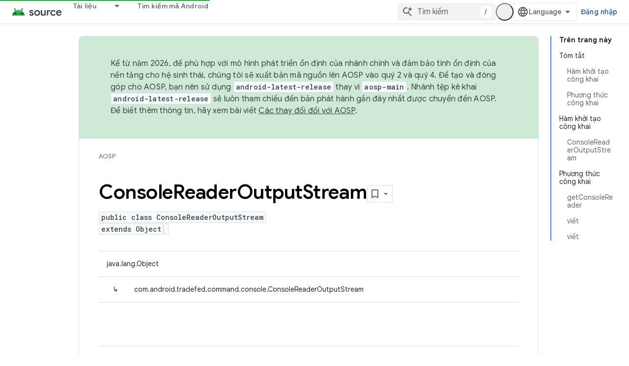

--- FILE ---
content_type: text/html; charset=utf-8
request_url: https://source.android.com/reference/tradefed/com/android/tradefed/command/console/ConsoleReaderOutputStream.html?authuser=1&hl=vi
body_size: 19695
content:









<!doctype html>
<html 
      lang="vi-x-mtfrom-en"
      dir="ltr">
  <head>
    <meta name="google-signin-client-id" content="721724668570-nbkv1cfusk7kk4eni4pjvepaus73b13t.apps.googleusercontent.com"><meta name="google-signin-scope"
          content="profile email https://www.googleapis.com/auth/developerprofiles https://www.googleapis.com/auth/developerprofiles.award https://www.googleapis.com/auth/devprofiles.full_control.firstparty"><meta property="og:site_name" content="Android Open Source Project">
    <meta property="og:type" content="website"><meta name="theme-color" content="#34a853"><meta charset="utf-8">
    <meta content="IE=Edge" http-equiv="X-UA-Compatible">
    <meta name="viewport" content="width=device-width, initial-scale=1">
    

    <link rel="manifest" href="/_pwa/androidsource/manifest.json"
          crossorigin="use-credentials">
    <link rel="preconnect" href="//www.gstatic.com" crossorigin>
    <link rel="preconnect" href="//fonts.gstatic.com" crossorigin>
    <link rel="preconnect" href="//fonts.googleapis.com" crossorigin>
    <link rel="preconnect" href="//apis.google.com" crossorigin>
    <link rel="preconnect" href="//www.google-analytics.com" crossorigin><link rel="stylesheet" href="//fonts.googleapis.com/css?family=Google+Sans:400,500,600,700|Google+Sans+Text:400,400italic,500,500italic,600,600italic,700,700italic|Roboto+Mono:400,500,700&display=swap">
      <link rel="stylesheet"
            href="//fonts.googleapis.com/css2?family=Material+Icons&family=Material+Symbols+Outlined&display=block"><link rel="stylesheet" href="//fonts.googleapis.com/css?family=Noto+Sans"><link rel="stylesheet" href="https://www.gstatic.com/devrel-devsite/prod/v5f5028bd8220352863507a1bacc6e2ea79a725fdb2dd736f205c6da16a3d00d1/androidsource/css/app.css">
      
        <link rel="stylesheet" href="https://www.gstatic.com/devrel-devsite/prod/v5f5028bd8220352863507a1bacc6e2ea79a725fdb2dd736f205c6da16a3d00d1/androidsource/css/dark-theme.css" disabled>
      <link rel="shortcut icon" href="https://www.gstatic.com/devrel-devsite/prod/v5f5028bd8220352863507a1bacc6e2ea79a725fdb2dd736f205c6da16a3d00d1/androidsource/images/favicon.svg">
    <link rel="apple-touch-icon" href="https://www.gstatic.com/devrel-devsite/prod/v5f5028bd8220352863507a1bacc6e2ea79a725fdb2dd736f205c6da16a3d00d1/androidsource/images/touchicon-180.png"><link rel="canonical" href="https://source.android.com/reference/tradefed/com/android/tradefed/command/console/ConsoleReaderOutputStream?hl=vi"><link rel="search" type="application/opensearchdescription+xml"
            title="Android Open Source Project" href="https://source.android.com/s/opensearch.xml?authuser=1&amp;hl=vi">
      <link rel="alternate" hreflang="en"
          href="https://source.android.com/reference/tradefed/com/android/tradefed/command/console/ConsoleReaderOutputStream" /><link rel="alternate" hreflang="x-default" href="https://source.android.com/reference/tradefed/com/android/tradefed/command/console/ConsoleReaderOutputStream" /><link rel="alternate" hreflang="ar"
          href="https://source.android.com/reference/tradefed/com/android/tradefed/command/console/ConsoleReaderOutputStream?hl=ar" /><link rel="alternate" hreflang="bn"
          href="https://source.android.com/reference/tradefed/com/android/tradefed/command/console/ConsoleReaderOutputStream?hl=bn" /><link rel="alternate" hreflang="zh-Hans"
          href="https://source.android.com/reference/tradefed/com/android/tradefed/command/console/ConsoleReaderOutputStream?hl=zh-cn" /><link rel="alternate" hreflang="zh-Hant"
          href="https://source.android.com/reference/tradefed/com/android/tradefed/command/console/ConsoleReaderOutputStream?hl=zh-tw" /><link rel="alternate" hreflang="fa"
          href="https://source.android.com/reference/tradefed/com/android/tradefed/command/console/ConsoleReaderOutputStream?hl=fa" /><link rel="alternate" hreflang="fr"
          href="https://source.android.com/reference/tradefed/com/android/tradefed/command/console/ConsoleReaderOutputStream?hl=fr" /><link rel="alternate" hreflang="de"
          href="https://source.android.com/reference/tradefed/com/android/tradefed/command/console/ConsoleReaderOutputStream?hl=de" /><link rel="alternate" hreflang="he"
          href="https://source.android.com/reference/tradefed/com/android/tradefed/command/console/ConsoleReaderOutputStream?hl=he" /><link rel="alternate" hreflang="hi"
          href="https://source.android.com/reference/tradefed/com/android/tradefed/command/console/ConsoleReaderOutputStream?hl=hi" /><link rel="alternate" hreflang="id"
          href="https://source.android.com/reference/tradefed/com/android/tradefed/command/console/ConsoleReaderOutputStream?hl=id" /><link rel="alternate" hreflang="it"
          href="https://source.android.com/reference/tradefed/com/android/tradefed/command/console/ConsoleReaderOutputStream?hl=it" /><link rel="alternate" hreflang="ja"
          href="https://source.android.com/reference/tradefed/com/android/tradefed/command/console/ConsoleReaderOutputStream?hl=ja" /><link rel="alternate" hreflang="ko"
          href="https://source.android.com/reference/tradefed/com/android/tradefed/command/console/ConsoleReaderOutputStream?hl=ko" /><link rel="alternate" hreflang="pl"
          href="https://source.android.com/reference/tradefed/com/android/tradefed/command/console/ConsoleReaderOutputStream?hl=pl" /><link rel="alternate" hreflang="pt-BR"
          href="https://source.android.com/reference/tradefed/com/android/tradefed/command/console/ConsoleReaderOutputStream?hl=pt-br" /><link rel="alternate" hreflang="pt"
          href="https://source.android.com/reference/tradefed/com/android/tradefed/command/console/ConsoleReaderOutputStream?hl=pt" /><link rel="alternate" hreflang="ru"
          href="https://source.android.com/reference/tradefed/com/android/tradefed/command/console/ConsoleReaderOutputStream?hl=ru" /><link rel="alternate" hreflang="es-419"
          href="https://source.android.com/reference/tradefed/com/android/tradefed/command/console/ConsoleReaderOutputStream?hl=es-419" /><link rel="alternate" hreflang="th"
          href="https://source.android.com/reference/tradefed/com/android/tradefed/command/console/ConsoleReaderOutputStream?hl=th" /><link rel="alternate" hreflang="tr"
          href="https://source.android.com/reference/tradefed/com/android/tradefed/command/console/ConsoleReaderOutputStream?hl=tr" /><link rel="alternate" hreflang="vi"
          href="https://source.android.com/reference/tradefed/com/android/tradefed/command/console/ConsoleReaderOutputStream?hl=vi" /><title>ConsoleReaderOutputStream &nbsp;|&nbsp; Android Open Source Project</title>

<meta property="og:title" content="ConsoleReaderOutputStream &nbsp;|&nbsp; Android Open Source Project"><meta property="og:url" content="https://source.android.com/reference/tradefed/com/android/tradefed/command/console/ConsoleReaderOutputStream?hl=vi"><meta property="og:locale" content="vi"><script type="application/ld+json">
  {
    "@context": "https://schema.org",
    "@type": "Article",
    
    "headline": "ConsoleReaderOutputStream"
  }
</script><link rel="alternate machine-translated-from" hreflang="en"
        href="https://source.android.com/reference/tradefed/com/android/tradefed/command/console/ConsoleReaderOutputStream?hl=en&amp;authuser=1">
  
  
    
    
    





    
      <link rel="stylesheet" href="/extras.css"></head>
  <body class="color-scheme--light"
        template="page"
        theme="androidsource-theme"
        type="article"
        
        appearance
        
        layout="docs"
        
        
        
        
        
        display-toc
        pending>
  
    <devsite-progress type="indeterminate" id="app-progress"></devsite-progress>
  
  
    <a href="#main-content" class="skip-link button">
      
      Chuyển ngay đến nội dung chính
    </a>
    <section class="devsite-wrapper">
      <devsite-cookie-notification-bar></devsite-cookie-notification-bar><devsite-header role="banner" keep-tabs-visible>
  
    





















<div class="devsite-header--inner" data-nosnippet>
  <div class="devsite-top-logo-row-wrapper-wrapper">
    <div class="devsite-top-logo-row-wrapper">
      <div class="devsite-top-logo-row">
        <button type="button" id="devsite-hamburger-menu"
          class="devsite-header-icon-button button-flat material-icons gc-analytics-event"
          data-category="Site-Wide Custom Events"
          data-label="Navigation menu button"
          visually-hidden
          aria-label="Mở trình đơn">
        </button>
        
<div class="devsite-product-name-wrapper">

  <a href="/" class="devsite-site-logo-link gc-analytics-event"
   data-category="Site-Wide Custom Events" data-label="Site logo" track-type="globalNav"
   track-name="androidOpenSourceProject" track-metadata-position="nav"
   track-metadata-eventDetail="nav">
  
  <picture>
    
    <source srcset="https://www.gstatic.com/devrel-devsite/prod/v5f5028bd8220352863507a1bacc6e2ea79a725fdb2dd736f205c6da16a3d00d1/androidsource/images/lockup-dark-theme.png"
            media="(prefers-color-scheme: dark)"
            class="devsite-dark-theme">
    
    <img src="https://www.gstatic.com/devrel-devsite/prod/v5f5028bd8220352863507a1bacc6e2ea79a725fdb2dd736f205c6da16a3d00d1/androidsource/images/lockup.png" class="devsite-site-logo" alt="Android Open Source Project">
  </picture>
  
</a>



  
  
  <span class="devsite-product-name">
    <ul class="devsite-breadcrumb-list"
  >
  
  <li class="devsite-breadcrumb-item
             ">
    
    
    
      
      
    
  </li>
  
</ul>
  </span>

</div>
        <div class="devsite-top-logo-row-middle">
          <div class="devsite-header-upper-tabs">
            
              
              
  <devsite-tabs class="upper-tabs">

    <nav class="devsite-tabs-wrapper" aria-label="Thẻ cấp trên">
      
        
          <tab class="devsite-dropdown
    
    
    
    ">
  
    <a href="https://source.android.com/docs?authuser=1&amp;hl=vi"
    class="devsite-tabs-content gc-analytics-event "
      track-metadata-eventdetail="https://source.android.com/docs?authuser=1&amp;hl=vi"
    
       track-type="nav"
       track-metadata-position="nav - tài liệu"
       track-metadata-module="primary nav"
       
       
         
           data-category="Site-Wide Custom Events"
         
           data-label="Tab: Tài liệu"
         
           track-name="tài liệu"
         
       >
    Tài liệu
  
    </a>
    
      <button
         aria-haspopup="menu"
         aria-expanded="false"
         aria-label="Trình đơn thả xuống cho Tài liệu"
         track-type="nav"
         track-metadata-eventdetail="https://source.android.com/docs?authuser=1&amp;hl=vi"
         track-metadata-position="nav - tài liệu"
         track-metadata-module="primary nav"
         
          
            data-category="Site-Wide Custom Events"
          
            data-label="Tab: Tài liệu"
          
            track-name="tài liệu"
          
        
         class="devsite-tabs-dropdown-toggle devsite-icon devsite-icon-arrow-drop-down"></button>
    
  
  <div class="devsite-tabs-dropdown" role="menu" aria-label="submenu" hidden>
    
    <div class="devsite-tabs-dropdown-content">
      
        <div class="devsite-tabs-dropdown-column
                    android-source-tabs-dropdown-column-small">
          
            <ul class="devsite-tabs-dropdown-section
                       ">
              
                <li class="devsite-nav-title" role="heading" tooltip>Có gì mới?</li>
              
              
              
                <li class="devsite-nav-item">
                  <a href="https://source.android.com/docs/whatsnew/release-notes?authuser=1&amp;hl=vi"
                    
                     track-type="nav"
                     track-metadata-eventdetail="https://source.android.com/docs/whatsnew/release-notes?authuser=1&amp;hl=vi"
                     track-metadata-position="nav - tài liệu"
                     track-metadata-module="tertiary nav"
                     
                       track-metadata-module_headline="có gì mới?"
                     
                     tooltip
                  >
                    
                    <div class="devsite-nav-item-title">
                      Ghi chú phát hành
                    </div>
                    
                  </a>
                </li>
              
                <li class="devsite-nav-item">
                  <a href="https://source.android.com/docs/whatsnew/latest-security-bulletins?authuser=1&amp;hl=vi"
                    
                     track-type="nav"
                     track-metadata-eventdetail="https://source.android.com/docs/whatsnew/latest-security-bulletins?authuser=1&amp;hl=vi"
                     track-metadata-position="nav - tài liệu"
                     track-metadata-module="tertiary nav"
                     
                       track-metadata-module_headline="có gì mới?"
                     
                     tooltip
                  >
                    
                    <div class="devsite-nav-item-title">
                      Bản tin bảo mật mới nhất
                    </div>
                    
                  </a>
                </li>
              
                <li class="devsite-nav-item">
                  <a href="https://source.android.com/docs/whatsnew/latest-cdd?authuser=1&amp;hl=vi"
                    
                     track-type="nav"
                     track-metadata-eventdetail="https://source.android.com/docs/whatsnew/latest-cdd?authuser=1&amp;hl=vi"
                     track-metadata-position="nav - tài liệu"
                     track-metadata-module="tertiary nav"
                     
                       track-metadata-module_headline="có gì mới?"
                     
                     tooltip
                  >
                    
                    <div class="devsite-nav-item-title">
                      Tài liệu định nghĩa về khả năng tương thích (CDD) mới nhất
                    </div>
                    
                  </a>
                </li>
              
                <li class="devsite-nav-item">
                  <a href="https://source.android.com/docs/whatsnew/site-updates?authuser=1&amp;hl=vi"
                    
                     track-type="nav"
                     track-metadata-eventdetail="https://source.android.com/docs/whatsnew/site-updates?authuser=1&amp;hl=vi"
                     track-metadata-position="nav - tài liệu"
                     track-metadata-module="tertiary nav"
                     
                       track-metadata-module_headline="có gì mới?"
                     
                     tooltip
                  >
                    
                    <div class="devsite-nav-item-title">
                      Bản cập nhật trang web
                    </div>
                    
                  </a>
                </li>
              
            </ul>
          
            <ul class="devsite-tabs-dropdown-section
                       ">
              
                <li class="devsite-nav-title" role="heading" tooltip>Bắt đầu</li>
              
              
              
                <li class="devsite-nav-item">
                  <a href="https://source.android.com/docs/setup/about?authuser=1&amp;hl=vi"
                    
                     track-type="nav"
                     track-metadata-eventdetail="https://source.android.com/docs/setup/about?authuser=1&amp;hl=vi"
                     track-metadata-position="nav - tài liệu"
                     track-metadata-module="tertiary nav"
                     
                       track-metadata-module_headline="có gì mới?"
                     
                     tooltip
                  >
                    
                    <div class="devsite-nav-item-title">
                      Giới thiệu
                    </div>
                    
                  </a>
                </li>
              
                <li class="devsite-nav-item">
                  <a href="https://source.android.com/docs/setup/start?authuser=1&amp;hl=vi"
                    
                     track-type="nav"
                     track-metadata-eventdetail="https://source.android.com/docs/setup/start?authuser=1&amp;hl=vi"
                     track-metadata-position="nav - tài liệu"
                     track-metadata-module="tertiary nav"
                     
                       track-metadata-module_headline="có gì mới?"
                     
                     tooltip
                  >
                    
                    <div class="devsite-nav-item-title">
                      Bắt đầu
                    </div>
                    
                  </a>
                </li>
              
                <li class="devsite-nav-item">
                  <a href="https://source.android.com/docs/setup/download?authuser=1&amp;hl=vi"
                    
                     track-type="nav"
                     track-metadata-eventdetail="https://source.android.com/docs/setup/download?authuser=1&amp;hl=vi"
                     track-metadata-position="nav - tài liệu"
                     track-metadata-module="tertiary nav"
                     
                       track-metadata-module_headline="có gì mới?"
                     
                     tooltip
                  >
                    
                    <div class="devsite-nav-item-title">
                      Tải xuống
                    </div>
                    
                  </a>
                </li>
              
                <li class="devsite-nav-item">
                  <a href="https://source.android.com/docs/setup/build?authuser=1&amp;hl=vi"
                    
                     track-type="nav"
                     track-metadata-eventdetail="https://source.android.com/docs/setup/build?authuser=1&amp;hl=vi"
                     track-metadata-position="nav - tài liệu"
                     track-metadata-module="tertiary nav"
                     
                       track-metadata-module_headline="có gì mới?"
                     
                     tooltip
                  >
                    
                    <div class="devsite-nav-item-title">
                      Tạo
                    </div>
                    
                  </a>
                </li>
              
                <li class="devsite-nav-item">
                  <a href="https://source.android.com/docs/setup/test?authuser=1&amp;hl=vi"
                    
                     track-type="nav"
                     track-metadata-eventdetail="https://source.android.com/docs/setup/test?authuser=1&amp;hl=vi"
                     track-metadata-position="nav - tài liệu"
                     track-metadata-module="tertiary nav"
                     
                       track-metadata-module_headline="có gì mới?"
                     
                     tooltip
                  >
                    
                    <div class="devsite-nav-item-title">
                      Kiểm thử
                    </div>
                    
                  </a>
                </li>
              
                <li class="devsite-nav-item">
                  <a href="https://source.android.com/docs/setup/create/coding-tasks?authuser=1&amp;hl=vi"
                    
                     track-type="nav"
                     track-metadata-eventdetail="https://source.android.com/docs/setup/create/coding-tasks?authuser=1&amp;hl=vi"
                     track-metadata-position="nav - tài liệu"
                     track-metadata-module="tertiary nav"
                     
                       track-metadata-module_headline="có gì mới?"
                     
                     tooltip
                  >
                    
                    <div class="devsite-nav-item-title">
                      Tạo
                    </div>
                    
                  </a>
                </li>
              
                <li class="devsite-nav-item">
                  <a href="https://source.android.com/docs/setup/contribute?authuser=1&amp;hl=vi"
                    
                     track-type="nav"
                     track-metadata-eventdetail="https://source.android.com/docs/setup/contribute?authuser=1&amp;hl=vi"
                     track-metadata-position="nav - tài liệu"
                     track-metadata-module="tertiary nav"
                     
                       track-metadata-module_headline="có gì mới?"
                     
                     tooltip
                  >
                    
                    <div class="devsite-nav-item-title">
                      Đóng góp
                    </div>
                    
                  </a>
                </li>
              
                <li class="devsite-nav-item">
                  <a href="https://source.android.com/docs/setup/community/cofc?authuser=1&amp;hl=vi"
                    
                     track-type="nav"
                     track-metadata-eventdetail="https://source.android.com/docs/setup/community/cofc?authuser=1&amp;hl=vi"
                     track-metadata-position="nav - tài liệu"
                     track-metadata-module="tertiary nav"
                     
                       track-metadata-module_headline="có gì mới?"
                     
                     tooltip
                  >
                    
                    <div class="devsite-nav-item-title">
                      Cộng đồng
                    </div>
                    
                  </a>
                </li>
              
                <li class="devsite-nav-item">
                  <a href="https://source.android.com/docs/setup/reference?authuser=1&amp;hl=vi"
                    
                     track-type="nav"
                     track-metadata-eventdetail="https://source.android.com/docs/setup/reference?authuser=1&amp;hl=vi"
                     track-metadata-position="nav - tài liệu"
                     track-metadata-module="tertiary nav"
                     
                       track-metadata-module_headline="có gì mới?"
                     
                     tooltip
                  >
                    
                    <div class="devsite-nav-item-title">
                      Công cụ, bản dựng và tài liệu tham khảo liên quan
                    </div>
                    
                  </a>
                </li>
              
            </ul>
          
            <ul class="devsite-tabs-dropdown-section
                       ">
              
                <li class="devsite-nav-title" role="heading" tooltip>Bảo mật</li>
              
              
              
                <li class="devsite-nav-item">
                  <a href="https://source.android.com/docs/security/overview?authuser=1&amp;hl=vi"
                    
                     track-type="nav"
                     track-metadata-eventdetail="https://source.android.com/docs/security/overview?authuser=1&amp;hl=vi"
                     track-metadata-position="nav - tài liệu"
                     track-metadata-module="tertiary nav"
                     
                       track-metadata-module_headline="có gì mới?"
                     
                     tooltip
                  >
                    
                    <div class="devsite-nav-item-title">
                      Tổng quan
                    </div>
                    
                  </a>
                </li>
              
                <li class="devsite-nav-item">
                  <a href="https://source.android.com/docs/security/bulletin?authuser=1&amp;hl=vi"
                    
                     track-type="nav"
                     track-metadata-eventdetail="https://source.android.com/docs/security/bulletin?authuser=1&amp;hl=vi"
                     track-metadata-position="nav - tài liệu"
                     track-metadata-module="tertiary nav"
                     
                       track-metadata-module_headline="có gì mới?"
                     
                     tooltip
                  >
                    
                    <div class="devsite-nav-item-title">
                      Bản tin
                    </div>
                    
                  </a>
                </li>
              
                <li class="devsite-nav-item">
                  <a href="https://source.android.com/docs/security/features?authuser=1&amp;hl=vi"
                    
                     track-type="nav"
                     track-metadata-eventdetail="https://source.android.com/docs/security/features?authuser=1&amp;hl=vi"
                     track-metadata-position="nav - tài liệu"
                     track-metadata-module="tertiary nav"
                     
                       track-metadata-module_headline="có gì mới?"
                     
                     tooltip
                  >
                    
                    <div class="devsite-nav-item-title">
                      Tính năng
                    </div>
                    
                  </a>
                </li>
              
                <li class="devsite-nav-item">
                  <a href="https://source.android.com/docs/security/test/fuzz-sanitize?authuser=1&amp;hl=vi"
                    
                     track-type="nav"
                     track-metadata-eventdetail="https://source.android.com/docs/security/test/fuzz-sanitize?authuser=1&amp;hl=vi"
                     track-metadata-position="nav - tài liệu"
                     track-metadata-module="tertiary nav"
                     
                       track-metadata-module_headline="có gì mới?"
                     
                     tooltip
                  >
                    
                    <div class="devsite-nav-item-title">
                      Kiểm thử
                    </div>
                    
                  </a>
                </li>
              
                <li class="devsite-nav-item">
                  <a href="https://source.android.com/docs/security/best-practices?authuser=1&amp;hl=vi"
                    
                     track-type="nav"
                     track-metadata-eventdetail="https://source.android.com/docs/security/best-practices?authuser=1&amp;hl=vi"
                     track-metadata-position="nav - tài liệu"
                     track-metadata-module="tertiary nav"
                     
                       track-metadata-module_headline="có gì mới?"
                     
                     tooltip
                  >
                    
                    <div class="devsite-nav-item-title">
                      Các phương pháp hay nhất
                    </div>
                    
                  </a>
                </li>
              
            </ul>
          
        </div>
      
        <div class="devsite-tabs-dropdown-column
                    android-source-tabs-dropdown-column-small">
          
            <ul class="devsite-tabs-dropdown-section
                       ">
              
                <li class="devsite-nav-title" role="heading" tooltip>Chủ đề cốt lõi</li>
              
              
              
                <li class="devsite-nav-item">
                  <a href="https://source.android.com/docs/core/architecture?authuser=1&amp;hl=vi"
                    
                     track-type="nav"
                     track-metadata-eventdetail="https://source.android.com/docs/core/architecture?authuser=1&amp;hl=vi"
                     track-metadata-position="nav - tài liệu"
                     track-metadata-module="tertiary nav"
                     
                       track-metadata-module_headline="chủ đề cốt lõi"
                     
                     tooltip
                  >
                    
                    <div class="devsite-nav-item-title">
                      Cấu trúc
                    </div>
                    
                  </a>
                </li>
              
                <li class="devsite-nav-item">
                  <a href="https://source.android.com/docs/core/audio?authuser=1&amp;hl=vi"
                    
                     track-type="nav"
                     track-metadata-eventdetail="https://source.android.com/docs/core/audio?authuser=1&amp;hl=vi"
                     track-metadata-position="nav - tài liệu"
                     track-metadata-module="tertiary nav"
                     
                       track-metadata-module_headline="chủ đề cốt lõi"
                     
                     tooltip
                  >
                    
                    <div class="devsite-nav-item-title">
                      Âm thanh
                    </div>
                    
                  </a>
                </li>
              
                <li class="devsite-nav-item">
                  <a href="https://source.android.com/docs/core/camera?authuser=1&amp;hl=vi"
                    
                     track-type="nav"
                     track-metadata-eventdetail="https://source.android.com/docs/core/camera?authuser=1&amp;hl=vi"
                     track-metadata-position="nav - tài liệu"
                     track-metadata-module="tertiary nav"
                     
                       track-metadata-module_headline="chủ đề cốt lõi"
                     
                     tooltip
                  >
                    
                    <div class="devsite-nav-item-title">
                      Camera
                    </div>
                    
                  </a>
                </li>
              
                <li class="devsite-nav-item">
                  <a href="https://source.android.com/docs/core/connect?authuser=1&amp;hl=vi"
                    
                     track-type="nav"
                     track-metadata-eventdetail="https://source.android.com/docs/core/connect?authuser=1&amp;hl=vi"
                     track-metadata-position="nav - tài liệu"
                     track-metadata-module="tertiary nav"
                     
                       track-metadata-module_headline="chủ đề cốt lõi"
                     
                     tooltip
                  >
                    
                    <div class="devsite-nav-item-title">
                      Khả năng kết nối
                    </div>
                    
                  </a>
                </li>
              
                <li class="devsite-nav-item">
                  <a href="https://source.android.com/docs/core/data?authuser=1&amp;hl=vi"
                    
                     track-type="nav"
                     track-metadata-eventdetail="https://source.android.com/docs/core/data?authuser=1&amp;hl=vi"
                     track-metadata-position="nav - tài liệu"
                     track-metadata-module="tertiary nav"
                     
                       track-metadata-module_headline="chủ đề cốt lõi"
                     
                     tooltip
                  >
                    
                    <div class="devsite-nav-item-title">
                      Dữ liệu
                    </div>
                    
                  </a>
                </li>
              
                <li class="devsite-nav-item">
                  <a href="https://source.android.com/docs/core/display?authuser=1&amp;hl=vi"
                    
                     track-type="nav"
                     track-metadata-eventdetail="https://source.android.com/docs/core/display?authuser=1&amp;hl=vi"
                     track-metadata-position="nav - tài liệu"
                     track-metadata-module="tertiary nav"
                     
                       track-metadata-module_headline="chủ đề cốt lõi"
                     
                     tooltip
                  >
                    
                    <div class="devsite-nav-item-title">
                      Màn hình
                    </div>
                    
                  </a>
                </li>
              
                <li class="devsite-nav-item">
                  <a href="https://source.android.com/docs/core/fonts/custom-font-fallback?authuser=1&amp;hl=vi"
                    
                     track-type="nav"
                     track-metadata-eventdetail="https://source.android.com/docs/core/fonts/custom-font-fallback?authuser=1&amp;hl=vi"
                     track-metadata-position="nav - tài liệu"
                     track-metadata-module="tertiary nav"
                     
                       track-metadata-module_headline="chủ đề cốt lõi"
                     
                     tooltip
                  >
                    
                    <div class="devsite-nav-item-title">
                      Phông chữ
                    </div>
                    
                  </a>
                </li>
              
                <li class="devsite-nav-item">
                  <a href="https://source.android.com/docs/core/graphics?authuser=1&amp;hl=vi"
                    
                     track-type="nav"
                     track-metadata-eventdetail="https://source.android.com/docs/core/graphics?authuser=1&amp;hl=vi"
                     track-metadata-position="nav - tài liệu"
                     track-metadata-module="tertiary nav"
                     
                       track-metadata-module_headline="chủ đề cốt lõi"
                     
                     tooltip
                  >
                    
                    <div class="devsite-nav-item-title">
                      Đồ hoạ
                    </div>
                    
                  </a>
                </li>
              
                <li class="devsite-nav-item">
                  <a href="https://source.android.com/docs/core/interaction?authuser=1&amp;hl=vi"
                    
                     track-type="nav"
                     track-metadata-eventdetail="https://source.android.com/docs/core/interaction?authuser=1&amp;hl=vi"
                     track-metadata-position="nav - tài liệu"
                     track-metadata-module="tertiary nav"
                     
                       track-metadata-module_headline="chủ đề cốt lõi"
                     
                     tooltip
                  >
                    
                    <div class="devsite-nav-item-title">
                      Tương tác
                    </div>
                    
                  </a>
                </li>
              
                <li class="devsite-nav-item">
                  <a href="https://source.android.com/docs/core/media?authuser=1&amp;hl=vi"
                    
                     track-type="nav"
                     track-metadata-eventdetail="https://source.android.com/docs/core/media?authuser=1&amp;hl=vi"
                     track-metadata-position="nav - tài liệu"
                     track-metadata-module="tertiary nav"
                     
                       track-metadata-module_headline="chủ đề cốt lõi"
                     
                     tooltip
                  >
                    
                    <div class="devsite-nav-item-title">
                      Nội dung nghe nhìn
                    </div>
                    
                  </a>
                </li>
              
                <li class="devsite-nav-item">
                  <a href="https://source.android.com/docs/core/perf?authuser=1&amp;hl=vi"
                    
                     track-type="nav"
                     track-metadata-eventdetail="https://source.android.com/docs/core/perf?authuser=1&amp;hl=vi"
                     track-metadata-position="nav - tài liệu"
                     track-metadata-module="tertiary nav"
                     
                       track-metadata-module_headline="chủ đề cốt lõi"
                     
                     tooltip
                  >
                    
                    <div class="devsite-nav-item-title">
                      Hiệu suất
                    </div>
                    
                  </a>
                </li>
              
                <li class="devsite-nav-item">
                  <a href="https://source.android.com/docs/core/permissions?authuser=1&amp;hl=vi"
                    
                     track-type="nav"
                     track-metadata-eventdetail="https://source.android.com/docs/core/permissions?authuser=1&amp;hl=vi"
                     track-metadata-position="nav - tài liệu"
                     track-metadata-module="tertiary nav"
                     
                       track-metadata-module_headline="chủ đề cốt lõi"
                     
                     tooltip
                  >
                    
                    <div class="devsite-nav-item-title">
                      Quyền
                    </div>
                    
                  </a>
                </li>
              
                <li class="devsite-nav-item">
                  <a href="https://source.android.com/docs/core/power?authuser=1&amp;hl=vi"
                    
                     track-type="nav"
                     track-metadata-eventdetail="https://source.android.com/docs/core/power?authuser=1&amp;hl=vi"
                     track-metadata-position="nav - tài liệu"
                     track-metadata-module="tertiary nav"
                     
                       track-metadata-module_headline="chủ đề cốt lõi"
                     
                     tooltip
                  >
                    
                    <div class="devsite-nav-item-title">
                      Điện năng
                    </div>
                    
                  </a>
                </li>
              
                <li class="devsite-nav-item">
                  <a href="https://source.android.com/docs/core/runtime?authuser=1&amp;hl=vi"
                    
                     track-type="nav"
                     track-metadata-eventdetail="https://source.android.com/docs/core/runtime?authuser=1&amp;hl=vi"
                     track-metadata-position="nav - tài liệu"
                     track-metadata-module="tertiary nav"
                     
                       track-metadata-module_headline="chủ đề cốt lõi"
                     
                     tooltip
                  >
                    
                    <div class="devsite-nav-item-title">
                      Thời gian chạy
                    </div>
                    
                  </a>
                </li>
              
                <li class="devsite-nav-item">
                  <a href="https://source.android.com/docs/core/settings?authuser=1&amp;hl=vi"
                    
                     track-type="nav"
                     track-metadata-eventdetail="https://source.android.com/docs/core/settings?authuser=1&amp;hl=vi"
                     track-metadata-position="nav - tài liệu"
                     track-metadata-module="tertiary nav"
                     
                       track-metadata-module_headline="chủ đề cốt lõi"
                     
                     tooltip
                  >
                    
                    <div class="devsite-nav-item-title">
                      Cài đặt
                    </div>
                    
                  </a>
                </li>
              
                <li class="devsite-nav-item">
                  <a href="https://source.android.com/docs/core/storage?authuser=1&amp;hl=vi"
                    
                     track-type="nav"
                     track-metadata-eventdetail="https://source.android.com/docs/core/storage?authuser=1&amp;hl=vi"
                     track-metadata-position="nav - tài liệu"
                     track-metadata-module="tertiary nav"
                     
                       track-metadata-module_headline="chủ đề cốt lõi"
                     
                     tooltip
                  >
                    
                    <div class="devsite-nav-item-title">
                      Storage
                    </div>
                    
                  </a>
                </li>
              
                <li class="devsite-nav-item">
                  <a href="https://source.android.com/docs/core/tests?authuser=1&amp;hl=vi"
                    
                     track-type="nav"
                     track-metadata-eventdetail="https://source.android.com/docs/core/tests?authuser=1&amp;hl=vi"
                     track-metadata-position="nav - tài liệu"
                     track-metadata-module="tertiary nav"
                     
                       track-metadata-module_headline="chủ đề cốt lõi"
                     
                     tooltip
                  >
                    
                    <div class="devsite-nav-item-title">
                      Kiểm thử
                    </div>
                    
                  </a>
                </li>
              
                <li class="devsite-nav-item">
                  <a href="https://source.android.com/docs/core/ota?authuser=1&amp;hl=vi"
                    
                     track-type="nav"
                     track-metadata-eventdetail="https://source.android.com/docs/core/ota?authuser=1&amp;hl=vi"
                     track-metadata-position="nav - tài liệu"
                     track-metadata-module="tertiary nav"
                     
                       track-metadata-module_headline="chủ đề cốt lõi"
                     
                     tooltip
                  >
                    
                    <div class="devsite-nav-item-title">
                      Nội dung cập nhật
                    </div>
                    
                  </a>
                </li>
              
                <li class="devsite-nav-item">
                  <a href="https://source.android.com/docs/core/virtualization?authuser=1&amp;hl=vi"
                    
                     track-type="nav"
                     track-metadata-eventdetail="https://source.android.com/docs/core/virtualization?authuser=1&amp;hl=vi"
                     track-metadata-position="nav - tài liệu"
                     track-metadata-module="tertiary nav"
                     
                       track-metadata-module_headline="chủ đề cốt lõi"
                     
                     tooltip
                  >
                    
                    <div class="devsite-nav-item-title">
                      Ảo hóa
                    </div>
                    
                  </a>
                </li>
              
            </ul>
          
        </div>
      
        <div class="devsite-tabs-dropdown-column
                    android-source-tabs-dropdown-column-small">
          
            <ul class="devsite-tabs-dropdown-section
                       ">
              
                <li class="devsite-nav-title" role="heading" tooltip>Khả năng tương thích</li>
              
              
              
                <li class="devsite-nav-item">
                  <a href="https://source.android.com/docs/compatibility/cdd?authuser=1&amp;hl=vi"
                    
                     track-type="nav"
                     track-metadata-eventdetail="https://source.android.com/docs/compatibility/cdd?authuser=1&amp;hl=vi"
                     track-metadata-position="nav - tài liệu"
                     track-metadata-module="tertiary nav"
                     
                       track-metadata-module_headline="khả năng tương thích"
                     
                     tooltip
                  >
                    
                    <div class="devsite-nav-item-title">
                      Tài liệu định nghĩa về khả năng tương thích (CDD)
                    </div>
                    
                  </a>
                </li>
              
                <li class="devsite-nav-item">
                  <a href="https://source.android.com/docs/compatibility/cts?authuser=1&amp;hl=vi"
                    
                     track-type="nav"
                     track-metadata-eventdetail="https://source.android.com/docs/compatibility/cts?authuser=1&amp;hl=vi"
                     track-metadata-position="nav - tài liệu"
                     track-metadata-module="tertiary nav"
                     
                       track-metadata-module_headline="khả năng tương thích"
                     
                     tooltip
                  >
                    
                    <div class="devsite-nav-item-title">
                      Bộ kiểm tra tính tương thích (CTS)
                    </div>
                    
                  </a>
                </li>
              
            </ul>
          
            <ul class="devsite-tabs-dropdown-section
                       ">
              
                <li class="devsite-nav-title" role="heading" tooltip>Điện thoại Android</li>
              
              
              
                <li class="devsite-nav-item">
                  <a href="https://source.android.com/docs/devices/cuttlefish?authuser=1&amp;hl=vi"
                    
                     track-type="nav"
                     track-metadata-eventdetail="https://source.android.com/docs/devices/cuttlefish?authuser=1&amp;hl=vi"
                     track-metadata-position="nav - tài liệu"
                     track-metadata-module="tertiary nav"
                     
                       track-metadata-module_headline="khả năng tương thích"
                     
                     tooltip
                  >
                    
                    <div class="devsite-nav-item-title">
                      Mực nang
                    </div>
                    
                  </a>
                </li>
              
                <li class="devsite-nav-item">
                  <a href="https://source.android.com/docs/devices/admin?authuser=1&amp;hl=vi"
                    
                     track-type="nav"
                     track-metadata-eventdetail="https://source.android.com/docs/devices/admin?authuser=1&amp;hl=vi"
                     track-metadata-position="nav - tài liệu"
                     track-metadata-module="tertiary nav"
                     
                       track-metadata-module_headline="khả năng tương thích"
                     
                     tooltip
                  >
                    
                    <div class="devsite-nav-item-title">
                      Doanh nghiệp
                    </div>
                    
                  </a>
                </li>
              
                <li class="devsite-nav-item">
                  <a href="https://source.android.com/docs/devices/tv?authuser=1&amp;hl=vi"
                    
                     track-type="nav"
                     track-metadata-eventdetail="https://source.android.com/docs/devices/tv?authuser=1&amp;hl=vi"
                     track-metadata-position="nav - tài liệu"
                     track-metadata-module="tertiary nav"
                     
                       track-metadata-module_headline="khả năng tương thích"
                     
                     tooltip
                  >
                    
                    <div class="devsite-nav-item-title">
                      TV
                    </div>
                    
                  </a>
                </li>
              
            </ul>
          
            <ul class="devsite-tabs-dropdown-section
                       ">
              
                <li class="devsite-nav-title" role="heading" tooltip>Automotive</li>
              
              
              
                <li class="devsite-nav-item">
                  <a href="https://source.android.com/docs/automotive/start/what_automotive?authuser=1&amp;hl=vi"
                    
                     track-type="nav"
                     track-metadata-eventdetail="https://source.android.com/docs/automotive/start/what_automotive?authuser=1&amp;hl=vi"
                     track-metadata-position="nav - tài liệu"
                     track-metadata-module="tertiary nav"
                     
                       track-metadata-module_headline="khả năng tương thích"
                     
                     tooltip
                  >
                    
                    <div class="devsite-nav-item-title">
                      Bắt đầu
                    </div>
                    
                  </a>
                </li>
              
                <li class="devsite-nav-item">
                  <a href="https://source.android.com/docs/automotive/guidelines?authuser=1&amp;hl=vi"
                    
                     track-type="nav"
                     track-metadata-eventdetail="https://source.android.com/docs/automotive/guidelines?authuser=1&amp;hl=vi"
                     track-metadata-position="nav - tài liệu"
                     track-metadata-module="tertiary nav"
                     
                       track-metadata-module_headline="khả năng tương thích"
                     
                     tooltip
                  >
                    
                    <div class="devsite-nav-item-title">
                      Nguyên tắc phát triển
                    </div>
                    
                  </a>
                </li>
              
                <li class="devsite-nav-item">
                  <a href="https://source.android.com/docs/automotive/dev-tools?authuser=1&amp;hl=vi"
                    
                     track-type="nav"
                     track-metadata-eventdetail="https://source.android.com/docs/automotive/dev-tools?authuser=1&amp;hl=vi"
                     track-metadata-position="nav - tài liệu"
                     track-metadata-module="tertiary nav"
                     
                       track-metadata-module_headline="khả năng tương thích"
                     
                     tooltip
                  >
                    
                    <div class="devsite-nav-item-title">
                      Công cụ Phát triển
                    </div>
                    
                  </a>
                </li>
              
                <li class="devsite-nav-item">
                  <a href="https://source.android.com/docs/automotive/tools?authuser=1&amp;hl=vi"
                    
                     track-type="nav"
                     track-metadata-eventdetail="https://source.android.com/docs/automotive/tools?authuser=1&amp;hl=vi"
                     track-metadata-position="nav - tài liệu"
                     track-metadata-module="tertiary nav"
                     
                       track-metadata-module_headline="khả năng tương thích"
                     
                     tooltip
                  >
                    
                    <div class="devsite-nav-item-title">
                      Công cụ và cơ sở hạ tầng kiểm thử
                    </div>
                    
                  </a>
                </li>
              
                <li class="devsite-nav-item">
                  <a href="https://source.android.com/docs/automotive/start/releases?authuser=1&amp;hl=vi"
                    
                     track-type="nav"
                     track-metadata-eventdetail="https://source.android.com/docs/automotive/start/releases?authuser=1&amp;hl=vi"
                     track-metadata-position="nav - tài liệu"
                     track-metadata-module="tertiary nav"
                     
                       track-metadata-module_headline="khả năng tương thích"
                     
                     tooltip
                  >
                    
                    <div class="devsite-nav-item-title">
                      Thông tin chi tiết về bản phát hành
                    </div>
                    
                  </a>
                </li>
              
            </ul>
          
            <ul class="devsite-tabs-dropdown-section
                       ">
              
                <li class="devsite-nav-title" role="heading" tooltip>Tài liệu tham khảo</li>
              
              
              
                <li class="devsite-nav-item">
                  <a href="https://source.android.com/reference/hidl?authuser=1&amp;hl=vi"
                    
                     track-type="nav"
                     track-metadata-eventdetail="https://source.android.com/reference/hidl?authuser=1&amp;hl=vi"
                     track-metadata-position="nav - tài liệu"
                     track-metadata-module="tertiary nav"
                     
                       track-metadata-module_headline="khả năng tương thích"
                     
                     tooltip
                  >
                    
                    <div class="devsite-nav-item-title">
                      HIDL
                    </div>
                    
                  </a>
                </li>
              
                <li class="devsite-nav-item">
                  <a href="https://source.android.com/reference/hal?authuser=1&amp;hl=vi"
                    
                     track-type="nav"
                     track-metadata-eventdetail="https://source.android.com/reference/hal?authuser=1&amp;hl=vi"
                     track-metadata-position="nav - tài liệu"
                     track-metadata-module="tertiary nav"
                     
                       track-metadata-module_headline="khả năng tương thích"
                     
                     tooltip
                  >
                    
                    <div class="devsite-nav-item-title">
                      HAL
                    </div>
                    
                  </a>
                </li>
              
                <li class="devsite-nav-item">
                  <a href="https://source.android.com/reference/tradefed/classes?authuser=1&amp;hl=vi"
                    
                     track-type="nav"
                     track-metadata-eventdetail="https://source.android.com/reference/tradefed/classes?authuser=1&amp;hl=vi"
                     track-metadata-position="nav - tài liệu"
                     track-metadata-module="tertiary nav"
                     
                       track-metadata-module_headline="khả năng tương thích"
                     
                     tooltip
                  >
                    
                    <div class="devsite-nav-item-title">
                      Liên đoàn thương mại
                    </div>
                    
                  </a>
                </li>
              
                <li class="devsite-nav-item">
                  <a href="https://source.android.com/reference/sts/classes?authuser=1&amp;hl=vi"
                    
                     track-type="nav"
                     track-metadata-eventdetail="https://source.android.com/reference/sts/classes?authuser=1&amp;hl=vi"
                     track-metadata-position="nav - tài liệu"
                     track-metadata-module="tertiary nav"
                     
                       track-metadata-module_headline="khả năng tương thích"
                     
                     tooltip
                  >
                    
                    <div class="devsite-nav-item-title">
                      Bộ thử nghiệm về khả năng bảo mật
                    </div>
                    
                  </a>
                </li>
              
            </ul>
          
        </div>
      
    </div>
  </div>
</tab>
        
      
        
          <tab  >
            
    <a href="https://cs.android.com/android/platform/superproject?authuser=1&amp;hl=vi"
    class="devsite-tabs-content gc-analytics-event "
      track-metadata-eventdetail="https://cs.android.com/android/platform/superproject?authuser=1&amp;hl=vi"
    
       track-type="nav"
       track-metadata-position="nav - tìm kiếm mã android"
       track-metadata-module="primary nav"
       
       
         
           data-category="Site-Wide Custom Events"
         
           data-label="Tab: Tìm kiếm mã Android"
         
           track-name="tìm kiếm mã android"
         
       >
    Tìm kiếm mã Android
  
    </a>
    
  
          </tab>
        
      
    </nav>

  </devsite-tabs>

            
           </div>
          
<devsite-search
    enable-signin
    enable-search
    enable-suggestions
      enable-query-completion
    
    enable-search-summaries
    project-name="Android Open Source Project"
    tenant-name="Android Open Source Project"
    
    
    
    
    
    >
  <form class="devsite-search-form" action="https://source.android.com/s/results?authuser=1&amp;hl=vi" method="GET">
    <div class="devsite-search-container">
      <button type="button"
              search-open
              class="devsite-search-button devsite-header-icon-button button-flat material-icons"
              
              aria-label="Mở hộp tìm kiếm"></button>
      <div class="devsite-searchbox">
        <input
          aria-activedescendant=""
          aria-autocomplete="list"
          
          aria-label="Tìm kiếm"
          aria-expanded="false"
          aria-haspopup="listbox"
          autocomplete="off"
          class="devsite-search-field devsite-search-query"
          name="q"
          
          placeholder="Tìm kiếm"
          role="combobox"
          type="text"
          value=""
          >
          <div class="devsite-search-image material-icons" aria-hidden="true">
            
              <svg class="devsite-search-ai-image" width="24" height="24" viewBox="0 0 24 24" fill="none" xmlns="http://www.w3.org/2000/svg">
                  <g clip-path="url(#clip0_6641_386)">
                    <path d="M19.6 21L13.3 14.7C12.8 15.1 12.225 15.4167 11.575 15.65C10.925 15.8833 10.2333 16 9.5 16C7.68333 16 6.14167 15.375 4.875 14.125C3.625 12.8583 3 11.3167 3 9.5C3 7.68333 3.625 6.15 4.875 4.9C6.14167 3.63333 7.68333 3 9.5 3C10.0167 3 10.5167 3.05833 11 3.175C11.4833 3.275 11.9417 3.43333 12.375 3.65L10.825 5.2C10.6083 5.13333 10.3917 5.08333 10.175 5.05C9.95833 5.01667 9.73333 5 9.5 5C8.25 5 7.18333 5.44167 6.3 6.325C5.43333 7.19167 5 8.25 5 9.5C5 10.75 5.43333 11.8167 6.3 12.7C7.18333 13.5667 8.25 14 9.5 14C10.6667 14 11.6667 13.625 12.5 12.875C13.35 12.1083 13.8417 11.15 13.975 10H15.975C15.925 10.6333 15.7833 11.2333 15.55 11.8C15.3333 12.3667 15.05 12.8667 14.7 13.3L21 19.6L19.6 21ZM17.5 12C17.5 10.4667 16.9667 9.16667 15.9 8.1C14.8333 7.03333 13.5333 6.5 12 6.5C13.5333 6.5 14.8333 5.96667 15.9 4.9C16.9667 3.83333 17.5 2.53333 17.5 0.999999C17.5 2.53333 18.0333 3.83333 19.1 4.9C20.1667 5.96667 21.4667 6.5 23 6.5C21.4667 6.5 20.1667 7.03333 19.1 8.1C18.0333 9.16667 17.5 10.4667 17.5 12Z" fill="#5F6368"/>
                  </g>
                <defs>
                <clipPath id="clip0_6641_386">
                <rect width="24" height="24" fill="white"/>
                </clipPath>
                </defs>
              </svg>
            
          </div>
          <div class="devsite-search-shortcut-icon-container" aria-hidden="true">
            <kbd class="devsite-search-shortcut-icon">/</kbd>
          </div>
      </div>
    </div>
  </form>
  <button type="button"
          search-close
          class="devsite-search-button devsite-header-icon-button button-flat material-icons"
          
          aria-label="Đóng hộp tìm kiếm"></button>
</devsite-search>

        </div>

        

          

          

          <devsite-appearance-selector></devsite-appearance-selector>

          
<devsite-language-selector>
  <ul role="presentation">
    
    
    <li role="presentation">
      <a role="menuitem" lang="en"
        >English</a>
    </li>
    
    <li role="presentation">
      <a role="menuitem" lang="de"
        >Deutsch</a>
    </li>
    
    <li role="presentation">
      <a role="menuitem" lang="es_419"
        >Español – América Latina</a>
    </li>
    
    <li role="presentation">
      <a role="menuitem" lang="fr"
        >Français</a>
    </li>
    
    <li role="presentation">
      <a role="menuitem" lang="id"
        >Indonesia</a>
    </li>
    
    <li role="presentation">
      <a role="menuitem" lang="it"
        >Italiano</a>
    </li>
    
    <li role="presentation">
      <a role="menuitem" lang="pl"
        >Polski</a>
    </li>
    
    <li role="presentation">
      <a role="menuitem" lang="pt"
        >Português</a>
    </li>
    
    <li role="presentation">
      <a role="menuitem" lang="pt_br"
        >Português – Brasil</a>
    </li>
    
    <li role="presentation">
      <a role="menuitem" lang="vi"
        >Tiếng Việt</a>
    </li>
    
    <li role="presentation">
      <a role="menuitem" lang="tr"
        >Türkçe</a>
    </li>
    
    <li role="presentation">
      <a role="menuitem" lang="ru"
        >Русский</a>
    </li>
    
    <li role="presentation">
      <a role="menuitem" lang="he"
        >עברית</a>
    </li>
    
    <li role="presentation">
      <a role="menuitem" lang="ar"
        >العربيّة</a>
    </li>
    
    <li role="presentation">
      <a role="menuitem" lang="fa"
        >فارسی</a>
    </li>
    
    <li role="presentation">
      <a role="menuitem" lang="hi"
        >हिंदी</a>
    </li>
    
    <li role="presentation">
      <a role="menuitem" lang="bn"
        >বাংলা</a>
    </li>
    
    <li role="presentation">
      <a role="menuitem" lang="th"
        >ภาษาไทย</a>
    </li>
    
    <li role="presentation">
      <a role="menuitem" lang="zh_cn"
        >中文 – 简体</a>
    </li>
    
    <li role="presentation">
      <a role="menuitem" lang="zh_tw"
        >中文 – 繁體</a>
    </li>
    
    <li role="presentation">
      <a role="menuitem" lang="ja"
        >日本語</a>
    </li>
    
    <li role="presentation">
      <a role="menuitem" lang="ko"
        >한국어</a>
    </li>
    
  </ul>
</devsite-language-selector>


          

        

        
          <devsite-user 
                        
                        
                          enable-profiles
                        
                        
                        id="devsite-user">
            
              
              <span class="button devsite-top-button" aria-hidden="true" visually-hidden>Đăng nhập</span>
            
          </devsite-user>
        
        
        
      </div>
    </div>
  </div>



  <div class="devsite-collapsible-section
    
      devsite-header-no-lower-tabs
    ">
    <div class="devsite-header-background">
      
        
      
      
    </div>
  </div>

</div>



  
</devsite-header>
      <devsite-book-nav scrollbars hidden>
        
          





















<div class="devsite-book-nav-filter"
     hidden>
  <span class="filter-list-icon material-icons" aria-hidden="true"></span>
  <input type="text"
         placeholder="Lọc"
         
         aria-label="Nhập để lọc"
         role="searchbox">
  
  <span class="filter-clear-button hidden"
        data-title="Xoá bộ lọc"
        aria-label="Xoá bộ lọc"
        role="button"
        tabindex="0"></span>
</div>

<nav class="devsite-book-nav devsite-nav nocontent"
     aria-label="Trình đơn bên">
  <div class="devsite-mobile-header">
    <button type="button"
            id="devsite-close-nav"
            class="devsite-header-icon-button button-flat material-icons gc-analytics-event"
            data-category="Site-Wide Custom Events"
            data-label="Close navigation"
            aria-label="Đóng trình đơn điều hướng">
    </button>
    <div class="devsite-product-name-wrapper">

  <a href="/" class="devsite-site-logo-link gc-analytics-event"
   data-category="Site-Wide Custom Events" data-label="Site logo" track-type="globalNav"
   track-name="androidOpenSourceProject" track-metadata-position="nav"
   track-metadata-eventDetail="nav">
  
  <picture>
    
    <source srcset="https://www.gstatic.com/devrel-devsite/prod/v5f5028bd8220352863507a1bacc6e2ea79a725fdb2dd736f205c6da16a3d00d1/androidsource/images/lockup-dark-theme.png"
            media="(prefers-color-scheme: dark)"
            class="devsite-dark-theme">
    
    <img src="https://www.gstatic.com/devrel-devsite/prod/v5f5028bd8220352863507a1bacc6e2ea79a725fdb2dd736f205c6da16a3d00d1/androidsource/images/lockup.png" class="devsite-site-logo" alt="Android Open Source Project">
  </picture>
  
</a>


  
      <span class="devsite-product-name">
        
        
        <ul class="devsite-breadcrumb-list"
  >
  
  <li class="devsite-breadcrumb-item
             ">
    
    
    
      
      
    
  </li>
  
</ul>
      </span>
    

</div>
  </div>

  <div class="devsite-book-nav-wrapper">
    <div class="devsite-mobile-nav-top">
      
        <ul class="devsite-nav-list">
          
            <li class="devsite-nav-item">
              
  
  <a href="/docs"
    
       class="devsite-nav-title gc-analytics-event
              
              "
    

    
      
        data-category="Site-Wide Custom Events"
      
        data-label="Tab: Tài liệu"
      
        track-name="tài liệu"
      
    
     data-category="Site-Wide Custom Events"
     data-label="Responsive Tab: Tài liệu"
     track-type="globalNav"
     track-metadata-eventDetail="globalMenu"
     track-metadata-position="nav">
  
    <span class="devsite-nav-text" tooltip >
      Tài liệu
   </span>
    
  
  </a>
  

  
    <ul class="devsite-nav-responsive-tabs devsite-nav-has-menu
               ">
      
<li class="devsite-nav-item">

  
  <span
    
       class="devsite-nav-title"
       tooltip
    
    
      
        data-category="Site-Wide Custom Events"
      
        data-label="Tab: Tài liệu"
      
        track-name="tài liệu"
      
    >
  
    <span class="devsite-nav-text" tooltip menu="Tài liệu">
      Xem thêm
   </span>
    
    <span class="devsite-nav-icon material-icons" data-icon="forward"
          menu="Tài liệu">
    </span>
    
  
  </span>
  

</li>

    </ul>
  
              
            </li>
          
            <li class="devsite-nav-item">
              
  
  <a href="https://cs.android.com/android/platform/superproject"
    
       class="devsite-nav-title gc-analytics-event
              
              "
    

    
      
        data-category="Site-Wide Custom Events"
      
        data-label="Tab: Tìm kiếm mã Android"
      
        track-name="tìm kiếm mã android"
      
    
     data-category="Site-Wide Custom Events"
     data-label="Responsive Tab: Tìm kiếm mã Android"
     track-type="globalNav"
     track-metadata-eventDetail="globalMenu"
     track-metadata-position="nav">
  
    <span class="devsite-nav-text" tooltip >
      Tìm kiếm mã Android
   </span>
    
  
  </a>
  

  
              
            </li>
          
          
          
        </ul>
      
    </div>
    
      <div class="devsite-mobile-nav-bottom">
        
        
          
    
      
      <ul class="devsite-nav-list" menu="Tài liệu"
          aria-label="Trình đơn bên" hidden>
        
          
            
              
<li class="devsite-nav-item devsite-nav-heading">

  
  <span
    
       class="devsite-nav-title"
       tooltip
    
    >
  
    <span class="devsite-nav-text" tooltip >
      Có gì mới?
   </span>
    
  
  </span>
  

</li>

            
            
              
<li class="devsite-nav-item">

  
  <a href="/docs/whatsnew/release-notes"
    
       class="devsite-nav-title gc-analytics-event
              
              "
    

    
     data-category="Site-Wide Custom Events"
     data-label="Responsive Tab: Ghi chú phát hành"
     track-type="navMenu"
     track-metadata-eventDetail="globalMenu"
     track-metadata-position="nav">
  
    <span class="devsite-nav-text" tooltip >
      Ghi chú phát hành
   </span>
    
  
  </a>
  

</li>

            
              
<li class="devsite-nav-item">

  
  <a href="/docs/whatsnew/latest-security-bulletins"
    
       class="devsite-nav-title gc-analytics-event
              
              "
    

    
     data-category="Site-Wide Custom Events"
     data-label="Responsive Tab: Bản tin bảo mật mới nhất"
     track-type="navMenu"
     track-metadata-eventDetail="globalMenu"
     track-metadata-position="nav">
  
    <span class="devsite-nav-text" tooltip >
      Bản tin bảo mật mới nhất
   </span>
    
  
  </a>
  

</li>

            
              
<li class="devsite-nav-item">

  
  <a href="/docs/whatsnew/latest-cdd"
    
       class="devsite-nav-title gc-analytics-event
              
              "
    

    
     data-category="Site-Wide Custom Events"
     data-label="Responsive Tab: Tài liệu định nghĩa về khả năng tương thích (CDD) mới nhất"
     track-type="navMenu"
     track-metadata-eventDetail="globalMenu"
     track-metadata-position="nav">
  
    <span class="devsite-nav-text" tooltip >
      Tài liệu định nghĩa về khả năng tương thích (CDD) mới nhất
   </span>
    
  
  </a>
  

</li>

            
              
<li class="devsite-nav-item">

  
  <a href="/docs/whatsnew/site-updates"
    
       class="devsite-nav-title gc-analytics-event
              
              "
    

    
     data-category="Site-Wide Custom Events"
     data-label="Responsive Tab: Bản cập nhật trang web"
     track-type="navMenu"
     track-metadata-eventDetail="globalMenu"
     track-metadata-position="nav">
  
    <span class="devsite-nav-text" tooltip >
      Bản cập nhật trang web
   </span>
    
  
  </a>
  

</li>

            
          
            
              
<li class="devsite-nav-item devsite-nav-heading">

  
  <span
    
       class="devsite-nav-title"
       tooltip
    
    >
  
    <span class="devsite-nav-text" tooltip >
      Bắt đầu
   </span>
    
  
  </span>
  

</li>

            
            
              
<li class="devsite-nav-item">

  
  <a href="/docs/setup/about"
    
       class="devsite-nav-title gc-analytics-event
              
              "
    

    
     data-category="Site-Wide Custom Events"
     data-label="Responsive Tab: Giới thiệu"
     track-type="navMenu"
     track-metadata-eventDetail="globalMenu"
     track-metadata-position="nav">
  
    <span class="devsite-nav-text" tooltip >
      Giới thiệu
   </span>
    
  
  </a>
  

</li>

            
              
<li class="devsite-nav-item">

  
  <a href="/docs/setup/start"
    
       class="devsite-nav-title gc-analytics-event
              
              "
    

    
     data-category="Site-Wide Custom Events"
     data-label="Responsive Tab: Bắt đầu"
     track-type="navMenu"
     track-metadata-eventDetail="globalMenu"
     track-metadata-position="nav">
  
    <span class="devsite-nav-text" tooltip >
      Bắt đầu
   </span>
    
  
  </a>
  

</li>

            
              
<li class="devsite-nav-item">

  
  <a href="/docs/setup/download"
    
       class="devsite-nav-title gc-analytics-event
              
              "
    

    
     data-category="Site-Wide Custom Events"
     data-label="Responsive Tab: Tải xuống"
     track-type="navMenu"
     track-metadata-eventDetail="globalMenu"
     track-metadata-position="nav">
  
    <span class="devsite-nav-text" tooltip >
      Tải xuống
   </span>
    
  
  </a>
  

</li>

            
              
<li class="devsite-nav-item">

  
  <a href="/docs/setup/build"
    
       class="devsite-nav-title gc-analytics-event
              
              "
    

    
     data-category="Site-Wide Custom Events"
     data-label="Responsive Tab: Tạo"
     track-type="navMenu"
     track-metadata-eventDetail="globalMenu"
     track-metadata-position="nav">
  
    <span class="devsite-nav-text" tooltip >
      Tạo
   </span>
    
  
  </a>
  

</li>

            
              
<li class="devsite-nav-item">

  
  <a href="/docs/setup/test"
    
       class="devsite-nav-title gc-analytics-event
              
              "
    

    
     data-category="Site-Wide Custom Events"
     data-label="Responsive Tab: Kiểm thử"
     track-type="navMenu"
     track-metadata-eventDetail="globalMenu"
     track-metadata-position="nav">
  
    <span class="devsite-nav-text" tooltip >
      Kiểm thử
   </span>
    
  
  </a>
  

</li>

            
              
<li class="devsite-nav-item">

  
  <a href="/docs/setup/create/coding-tasks"
    
       class="devsite-nav-title gc-analytics-event
              
              "
    

    
     data-category="Site-Wide Custom Events"
     data-label="Responsive Tab: Tạo"
     track-type="navMenu"
     track-metadata-eventDetail="globalMenu"
     track-metadata-position="nav">
  
    <span class="devsite-nav-text" tooltip >
      Tạo
   </span>
    
  
  </a>
  

</li>

            
              
<li class="devsite-nav-item">

  
  <a href="/docs/setup/contribute"
    
       class="devsite-nav-title gc-analytics-event
              
              "
    

    
     data-category="Site-Wide Custom Events"
     data-label="Responsive Tab: Đóng góp"
     track-type="navMenu"
     track-metadata-eventDetail="globalMenu"
     track-metadata-position="nav">
  
    <span class="devsite-nav-text" tooltip >
      Đóng góp
   </span>
    
  
  </a>
  

</li>

            
              
<li class="devsite-nav-item">

  
  <a href="/docs/setup/community/cofc"
    
       class="devsite-nav-title gc-analytics-event
              
              "
    

    
     data-category="Site-Wide Custom Events"
     data-label="Responsive Tab: Cộng đồng"
     track-type="navMenu"
     track-metadata-eventDetail="globalMenu"
     track-metadata-position="nav">
  
    <span class="devsite-nav-text" tooltip >
      Cộng đồng
   </span>
    
  
  </a>
  

</li>

            
              
<li class="devsite-nav-item">

  
  <a href="/docs/setup/reference"
    
       class="devsite-nav-title gc-analytics-event
              
              "
    

    
     data-category="Site-Wide Custom Events"
     data-label="Responsive Tab: Công cụ, bản dựng và tài liệu tham khảo liên quan"
     track-type="navMenu"
     track-metadata-eventDetail="globalMenu"
     track-metadata-position="nav">
  
    <span class="devsite-nav-text" tooltip >
      Công cụ, bản dựng và tài liệu tham khảo liên quan
   </span>
    
  
  </a>
  

</li>

            
          
            
              
<li class="devsite-nav-item devsite-nav-heading">

  
  <span
    
       class="devsite-nav-title"
       tooltip
    
    >
  
    <span class="devsite-nav-text" tooltip >
      Bảo mật
   </span>
    
  
  </span>
  

</li>

            
            
              
<li class="devsite-nav-item">

  
  <a href="/docs/security/overview"
    
       class="devsite-nav-title gc-analytics-event
              
              "
    

    
     data-category="Site-Wide Custom Events"
     data-label="Responsive Tab: Tổng quan"
     track-type="navMenu"
     track-metadata-eventDetail="globalMenu"
     track-metadata-position="nav">
  
    <span class="devsite-nav-text" tooltip >
      Tổng quan
   </span>
    
  
  </a>
  

</li>

            
              
<li class="devsite-nav-item">

  
  <a href="/docs/security/bulletin"
    
       class="devsite-nav-title gc-analytics-event
              
              "
    

    
     data-category="Site-Wide Custom Events"
     data-label="Responsive Tab: Bản tin"
     track-type="navMenu"
     track-metadata-eventDetail="globalMenu"
     track-metadata-position="nav">
  
    <span class="devsite-nav-text" tooltip >
      Bản tin
   </span>
    
  
  </a>
  

</li>

            
              
<li class="devsite-nav-item">

  
  <a href="/docs/security/features"
    
       class="devsite-nav-title gc-analytics-event
              
              "
    

    
     data-category="Site-Wide Custom Events"
     data-label="Responsive Tab: Tính năng"
     track-type="navMenu"
     track-metadata-eventDetail="globalMenu"
     track-metadata-position="nav">
  
    <span class="devsite-nav-text" tooltip >
      Tính năng
   </span>
    
  
  </a>
  

</li>

            
              
<li class="devsite-nav-item">

  
  <a href="/docs/security/test/fuzz-sanitize"
    
       class="devsite-nav-title gc-analytics-event
              
              "
    

    
     data-category="Site-Wide Custom Events"
     data-label="Responsive Tab: Kiểm thử"
     track-type="navMenu"
     track-metadata-eventDetail="globalMenu"
     track-metadata-position="nav">
  
    <span class="devsite-nav-text" tooltip >
      Kiểm thử
   </span>
    
  
  </a>
  

</li>

            
              
<li class="devsite-nav-item">

  
  <a href="/docs/security/best-practices"
    
       class="devsite-nav-title gc-analytics-event
              
              "
    

    
     data-category="Site-Wide Custom Events"
     data-label="Responsive Tab: Các phương pháp hay nhất"
     track-type="navMenu"
     track-metadata-eventDetail="globalMenu"
     track-metadata-position="nav">
  
    <span class="devsite-nav-text" tooltip >
      Các phương pháp hay nhất
   </span>
    
  
  </a>
  

</li>

            
          
        
          
            
              
<li class="devsite-nav-item devsite-nav-heading">

  
  <span
    
       class="devsite-nav-title"
       tooltip
    
    >
  
    <span class="devsite-nav-text" tooltip >
      Chủ đề cốt lõi
   </span>
    
  
  </span>
  

</li>

            
            
              
<li class="devsite-nav-item">

  
  <a href="/docs/core/architecture"
    
       class="devsite-nav-title gc-analytics-event
              
              "
    

    
     data-category="Site-Wide Custom Events"
     data-label="Responsive Tab: Cấu trúc"
     track-type="navMenu"
     track-metadata-eventDetail="globalMenu"
     track-metadata-position="nav">
  
    <span class="devsite-nav-text" tooltip >
      Cấu trúc
   </span>
    
  
  </a>
  

</li>

            
              
<li class="devsite-nav-item">

  
  <a href="/docs/core/audio"
    
       class="devsite-nav-title gc-analytics-event
              
              "
    

    
     data-category="Site-Wide Custom Events"
     data-label="Responsive Tab: Âm thanh"
     track-type="navMenu"
     track-metadata-eventDetail="globalMenu"
     track-metadata-position="nav">
  
    <span class="devsite-nav-text" tooltip >
      Âm thanh
   </span>
    
  
  </a>
  

</li>

            
              
<li class="devsite-nav-item">

  
  <a href="/docs/core/camera"
    
       class="devsite-nav-title gc-analytics-event
              
              "
    

    
     data-category="Site-Wide Custom Events"
     data-label="Responsive Tab: Camera"
     track-type="navMenu"
     track-metadata-eventDetail="globalMenu"
     track-metadata-position="nav">
  
    <span class="devsite-nav-text" tooltip >
      Camera
   </span>
    
  
  </a>
  

</li>

            
              
<li class="devsite-nav-item">

  
  <a href="/docs/core/connect"
    
       class="devsite-nav-title gc-analytics-event
              
              "
    

    
     data-category="Site-Wide Custom Events"
     data-label="Responsive Tab: Khả năng kết nối"
     track-type="navMenu"
     track-metadata-eventDetail="globalMenu"
     track-metadata-position="nav">
  
    <span class="devsite-nav-text" tooltip >
      Khả năng kết nối
   </span>
    
  
  </a>
  

</li>

            
              
<li class="devsite-nav-item">

  
  <a href="/docs/core/data"
    
       class="devsite-nav-title gc-analytics-event
              
              "
    

    
     data-category="Site-Wide Custom Events"
     data-label="Responsive Tab: Dữ liệu"
     track-type="navMenu"
     track-metadata-eventDetail="globalMenu"
     track-metadata-position="nav">
  
    <span class="devsite-nav-text" tooltip >
      Dữ liệu
   </span>
    
  
  </a>
  

</li>

            
              
<li class="devsite-nav-item">

  
  <a href="/docs/core/display"
    
       class="devsite-nav-title gc-analytics-event
              
              "
    

    
     data-category="Site-Wide Custom Events"
     data-label="Responsive Tab: Màn hình"
     track-type="navMenu"
     track-metadata-eventDetail="globalMenu"
     track-metadata-position="nav">
  
    <span class="devsite-nav-text" tooltip >
      Màn hình
   </span>
    
  
  </a>
  

</li>

            
              
<li class="devsite-nav-item">

  
  <a href="/docs/core/fonts/custom-font-fallback"
    
       class="devsite-nav-title gc-analytics-event
              
              "
    

    
     data-category="Site-Wide Custom Events"
     data-label="Responsive Tab: Phông chữ"
     track-type="navMenu"
     track-metadata-eventDetail="globalMenu"
     track-metadata-position="nav">
  
    <span class="devsite-nav-text" tooltip >
      Phông chữ
   </span>
    
  
  </a>
  

</li>

            
              
<li class="devsite-nav-item">

  
  <a href="/docs/core/graphics"
    
       class="devsite-nav-title gc-analytics-event
              
              "
    

    
     data-category="Site-Wide Custom Events"
     data-label="Responsive Tab: Đồ hoạ"
     track-type="navMenu"
     track-metadata-eventDetail="globalMenu"
     track-metadata-position="nav">
  
    <span class="devsite-nav-text" tooltip >
      Đồ hoạ
   </span>
    
  
  </a>
  

</li>

            
              
<li class="devsite-nav-item">

  
  <a href="/docs/core/interaction"
    
       class="devsite-nav-title gc-analytics-event
              
              "
    

    
     data-category="Site-Wide Custom Events"
     data-label="Responsive Tab: Tương tác"
     track-type="navMenu"
     track-metadata-eventDetail="globalMenu"
     track-metadata-position="nav">
  
    <span class="devsite-nav-text" tooltip >
      Tương tác
   </span>
    
  
  </a>
  

</li>

            
              
<li class="devsite-nav-item">

  
  <a href="/docs/core/media"
    
       class="devsite-nav-title gc-analytics-event
              
              "
    

    
     data-category="Site-Wide Custom Events"
     data-label="Responsive Tab: Nội dung nghe nhìn"
     track-type="navMenu"
     track-metadata-eventDetail="globalMenu"
     track-metadata-position="nav">
  
    <span class="devsite-nav-text" tooltip >
      Nội dung nghe nhìn
   </span>
    
  
  </a>
  

</li>

            
              
<li class="devsite-nav-item">

  
  <a href="/docs/core/perf"
    
       class="devsite-nav-title gc-analytics-event
              
              "
    

    
     data-category="Site-Wide Custom Events"
     data-label="Responsive Tab: Hiệu suất"
     track-type="navMenu"
     track-metadata-eventDetail="globalMenu"
     track-metadata-position="nav">
  
    <span class="devsite-nav-text" tooltip >
      Hiệu suất
   </span>
    
  
  </a>
  

</li>

            
              
<li class="devsite-nav-item">

  
  <a href="/docs/core/permissions"
    
       class="devsite-nav-title gc-analytics-event
              
              "
    

    
     data-category="Site-Wide Custom Events"
     data-label="Responsive Tab: Quyền"
     track-type="navMenu"
     track-metadata-eventDetail="globalMenu"
     track-metadata-position="nav">
  
    <span class="devsite-nav-text" tooltip >
      Quyền
   </span>
    
  
  </a>
  

</li>

            
              
<li class="devsite-nav-item">

  
  <a href="/docs/core/power"
    
       class="devsite-nav-title gc-analytics-event
              
              "
    

    
     data-category="Site-Wide Custom Events"
     data-label="Responsive Tab: Điện năng"
     track-type="navMenu"
     track-metadata-eventDetail="globalMenu"
     track-metadata-position="nav">
  
    <span class="devsite-nav-text" tooltip >
      Điện năng
   </span>
    
  
  </a>
  

</li>

            
              
<li class="devsite-nav-item">

  
  <a href="/docs/core/runtime"
    
       class="devsite-nav-title gc-analytics-event
              
              "
    

    
     data-category="Site-Wide Custom Events"
     data-label="Responsive Tab: Thời gian chạy"
     track-type="navMenu"
     track-metadata-eventDetail="globalMenu"
     track-metadata-position="nav">
  
    <span class="devsite-nav-text" tooltip >
      Thời gian chạy
   </span>
    
  
  </a>
  

</li>

            
              
<li class="devsite-nav-item">

  
  <a href="/docs/core/settings"
    
       class="devsite-nav-title gc-analytics-event
              
              "
    

    
     data-category="Site-Wide Custom Events"
     data-label="Responsive Tab: Cài đặt"
     track-type="navMenu"
     track-metadata-eventDetail="globalMenu"
     track-metadata-position="nav">
  
    <span class="devsite-nav-text" tooltip >
      Cài đặt
   </span>
    
  
  </a>
  

</li>

            
              
<li class="devsite-nav-item">

  
  <a href="/docs/core/storage"
    
       class="devsite-nav-title gc-analytics-event
              
              "
    

    
     data-category="Site-Wide Custom Events"
     data-label="Responsive Tab: Storage"
     track-type="navMenu"
     track-metadata-eventDetail="globalMenu"
     track-metadata-position="nav">
  
    <span class="devsite-nav-text" tooltip >
      Storage
   </span>
    
  
  </a>
  

</li>

            
              
<li class="devsite-nav-item">

  
  <a href="/docs/core/tests"
    
       class="devsite-nav-title gc-analytics-event
              
              "
    

    
     data-category="Site-Wide Custom Events"
     data-label="Responsive Tab: Kiểm thử"
     track-type="navMenu"
     track-metadata-eventDetail="globalMenu"
     track-metadata-position="nav">
  
    <span class="devsite-nav-text" tooltip >
      Kiểm thử
   </span>
    
  
  </a>
  

</li>

            
              
<li class="devsite-nav-item">

  
  <a href="/docs/core/ota"
    
       class="devsite-nav-title gc-analytics-event
              
              "
    

    
     data-category="Site-Wide Custom Events"
     data-label="Responsive Tab: Nội dung cập nhật"
     track-type="navMenu"
     track-metadata-eventDetail="globalMenu"
     track-metadata-position="nav">
  
    <span class="devsite-nav-text" tooltip >
      Nội dung cập nhật
   </span>
    
  
  </a>
  

</li>

            
              
<li class="devsite-nav-item">

  
  <a href="/docs/core/virtualization"
    
       class="devsite-nav-title gc-analytics-event
              
              "
    

    
     data-category="Site-Wide Custom Events"
     data-label="Responsive Tab: Ảo hóa"
     track-type="navMenu"
     track-metadata-eventDetail="globalMenu"
     track-metadata-position="nav">
  
    <span class="devsite-nav-text" tooltip >
      Ảo hóa
   </span>
    
  
  </a>
  

</li>

            
          
        
          
            
              
<li class="devsite-nav-item devsite-nav-heading">

  
  <span
    
       class="devsite-nav-title"
       tooltip
    
    >
  
    <span class="devsite-nav-text" tooltip >
      Khả năng tương thích
   </span>
    
  
  </span>
  

</li>

            
            
              
<li class="devsite-nav-item">

  
  <a href="/docs/compatibility/cdd"
    
       class="devsite-nav-title gc-analytics-event
              
              "
    

    
     data-category="Site-Wide Custom Events"
     data-label="Responsive Tab: Tài liệu định nghĩa về khả năng tương thích (CDD)"
     track-type="navMenu"
     track-metadata-eventDetail="globalMenu"
     track-metadata-position="nav">
  
    <span class="devsite-nav-text" tooltip >
      Tài liệu định nghĩa về khả năng tương thích (CDD)
   </span>
    
  
  </a>
  

</li>

            
              
<li class="devsite-nav-item">

  
  <a href="/docs/compatibility/cts"
    
       class="devsite-nav-title gc-analytics-event
              
              "
    

    
     data-category="Site-Wide Custom Events"
     data-label="Responsive Tab: Bộ kiểm tra tính tương thích (CTS)"
     track-type="navMenu"
     track-metadata-eventDetail="globalMenu"
     track-metadata-position="nav">
  
    <span class="devsite-nav-text" tooltip >
      Bộ kiểm tra tính tương thích (CTS)
   </span>
    
  
  </a>
  

</li>

            
          
            
              
<li class="devsite-nav-item devsite-nav-heading">

  
  <span
    
       class="devsite-nav-title"
       tooltip
    
    >
  
    <span class="devsite-nav-text" tooltip >
      Điện thoại Android
   </span>
    
  
  </span>
  

</li>

            
            
              
<li class="devsite-nav-item">

  
  <a href="/docs/devices/cuttlefish"
    
       class="devsite-nav-title gc-analytics-event
              
              "
    

    
     data-category="Site-Wide Custom Events"
     data-label="Responsive Tab: Mực nang"
     track-type="navMenu"
     track-metadata-eventDetail="globalMenu"
     track-metadata-position="nav">
  
    <span class="devsite-nav-text" tooltip >
      Mực nang
   </span>
    
  
  </a>
  

</li>

            
              
<li class="devsite-nav-item">

  
  <a href="/docs/devices/admin"
    
       class="devsite-nav-title gc-analytics-event
              
              "
    

    
     data-category="Site-Wide Custom Events"
     data-label="Responsive Tab: Doanh nghiệp"
     track-type="navMenu"
     track-metadata-eventDetail="globalMenu"
     track-metadata-position="nav">
  
    <span class="devsite-nav-text" tooltip >
      Doanh nghiệp
   </span>
    
  
  </a>
  

</li>

            
              
<li class="devsite-nav-item">

  
  <a href="/docs/devices/tv"
    
       class="devsite-nav-title gc-analytics-event
              
              "
    

    
     data-category="Site-Wide Custom Events"
     data-label="Responsive Tab: TV"
     track-type="navMenu"
     track-metadata-eventDetail="globalMenu"
     track-metadata-position="nav">
  
    <span class="devsite-nav-text" tooltip >
      TV
   </span>
    
  
  </a>
  

</li>

            
          
            
              
<li class="devsite-nav-item devsite-nav-heading">

  
  <span
    
       class="devsite-nav-title"
       tooltip
    
    >
  
    <span class="devsite-nav-text" tooltip >
      Automotive
   </span>
    
  
  </span>
  

</li>

            
            
              
<li class="devsite-nav-item">

  
  <a href="/docs/automotive/start/what_automotive"
    
       class="devsite-nav-title gc-analytics-event
              
              "
    

    
     data-category="Site-Wide Custom Events"
     data-label="Responsive Tab: Bắt đầu"
     track-type="navMenu"
     track-metadata-eventDetail="globalMenu"
     track-metadata-position="nav">
  
    <span class="devsite-nav-text" tooltip >
      Bắt đầu
   </span>
    
  
  </a>
  

</li>

            
              
<li class="devsite-nav-item">

  
  <a href="/docs/automotive/guidelines"
    
       class="devsite-nav-title gc-analytics-event
              
              "
    

    
     data-category="Site-Wide Custom Events"
     data-label="Responsive Tab: Nguyên tắc phát triển"
     track-type="navMenu"
     track-metadata-eventDetail="globalMenu"
     track-metadata-position="nav">
  
    <span class="devsite-nav-text" tooltip >
      Nguyên tắc phát triển
   </span>
    
  
  </a>
  

</li>

            
              
<li class="devsite-nav-item">

  
  <a href="/docs/automotive/dev-tools"
    
       class="devsite-nav-title gc-analytics-event
              
              "
    

    
     data-category="Site-Wide Custom Events"
     data-label="Responsive Tab: Công cụ Phát triển"
     track-type="navMenu"
     track-metadata-eventDetail="globalMenu"
     track-metadata-position="nav">
  
    <span class="devsite-nav-text" tooltip >
      Công cụ Phát triển
   </span>
    
  
  </a>
  

</li>

            
              
<li class="devsite-nav-item">

  
  <a href="/docs/automotive/tools"
    
       class="devsite-nav-title gc-analytics-event
              
              "
    

    
     data-category="Site-Wide Custom Events"
     data-label="Responsive Tab: Công cụ và cơ sở hạ tầng kiểm thử"
     track-type="navMenu"
     track-metadata-eventDetail="globalMenu"
     track-metadata-position="nav">
  
    <span class="devsite-nav-text" tooltip >
      Công cụ và cơ sở hạ tầng kiểm thử
   </span>
    
  
  </a>
  

</li>

            
              
<li class="devsite-nav-item">

  
  <a href="/docs/automotive/start/releases"
    
       class="devsite-nav-title gc-analytics-event
              
              "
    

    
     data-category="Site-Wide Custom Events"
     data-label="Responsive Tab: Thông tin chi tiết về bản phát hành"
     track-type="navMenu"
     track-metadata-eventDetail="globalMenu"
     track-metadata-position="nav">
  
    <span class="devsite-nav-text" tooltip >
      Thông tin chi tiết về bản phát hành
   </span>
    
  
  </a>
  

</li>

            
          
            
              
<li class="devsite-nav-item devsite-nav-heading">

  
  <span
    
       class="devsite-nav-title"
       tooltip
    
    >
  
    <span class="devsite-nav-text" tooltip >
      Tài liệu tham khảo
   </span>
    
  
  </span>
  

</li>

            
            
              
<li class="devsite-nav-item">

  
  <a href="/reference/hidl"
    
       class="devsite-nav-title gc-analytics-event
              
              "
    

    
     data-category="Site-Wide Custom Events"
     data-label="Responsive Tab: HIDL"
     track-type="navMenu"
     track-metadata-eventDetail="globalMenu"
     track-metadata-position="nav">
  
    <span class="devsite-nav-text" tooltip >
      HIDL
   </span>
    
  
  </a>
  

</li>

            
              
<li class="devsite-nav-item">

  
  <a href="/reference/hal"
    
       class="devsite-nav-title gc-analytics-event
              
              "
    

    
     data-category="Site-Wide Custom Events"
     data-label="Responsive Tab: HAL"
     track-type="navMenu"
     track-metadata-eventDetail="globalMenu"
     track-metadata-position="nav">
  
    <span class="devsite-nav-text" tooltip >
      HAL
   </span>
    
  
  </a>
  

</li>

            
              
<li class="devsite-nav-item">

  
  <a href="/reference/tradefed/classes"
    
       class="devsite-nav-title gc-analytics-event
              
              "
    

    
     data-category="Site-Wide Custom Events"
     data-label="Responsive Tab: Liên đoàn thương mại"
     track-type="navMenu"
     track-metadata-eventDetail="globalMenu"
     track-metadata-position="nav">
  
    <span class="devsite-nav-text" tooltip >
      Liên đoàn thương mại
   </span>
    
  
  </a>
  

</li>

            
              
<li class="devsite-nav-item">

  
  <a href="/reference/sts/classes"
    
       class="devsite-nav-title gc-analytics-event
              
              "
    

    
     data-category="Site-Wide Custom Events"
     data-label="Responsive Tab: Bộ thử nghiệm về khả năng bảo mật"
     track-type="navMenu"
     track-metadata-eventDetail="globalMenu"
     track-metadata-position="nav">
  
    <span class="devsite-nav-text" tooltip >
      Bộ thử nghiệm về khả năng bảo mật
   </span>
    
  
  </a>
  

</li>

            
          
        
      </ul>
    
  
    
  
        
        
      </div>
    
  </div>
</nav>
        
      </devsite-book-nav>
      <section id="gc-wrapper">
        <main role="main" id="main-content" class="devsite-main-content"
            
              
              has-sidebar
            >
          <div class="devsite-sidebar">
            <div class="devsite-sidebar-content">
                
                <devsite-toc class="devsite-nav"
                            role="navigation"
                            aria-label="Trên trang này"
                            depth="2"
                            scrollbars
                  ></devsite-toc>
                <devsite-recommendations-sidebar class="nocontent devsite-nav">
                </devsite-recommendations-sidebar>
            </div>
          </div>
          <devsite-content>
            
              












<article class="devsite-article"><style>
      /* Styles inlined from /reference/assets/css/doclava-devsite.css */
/* Fixes issues with templates-sdk on devsite */

/* indention for class inheritance */
.jd-inheritance-table .jd-inheritance-space {
  width: 1em;
}

/* header for known subclasses table */
.jd-sumtable td > span {
  display: inline-block;
  font-size: 1.15em;
  padding: 8px 8px 0 8px;
}

      </style>
  
  
  
    <div class="devsite-banner devsite-banner-announcement nocontent"
      
        
    background="light-green"
  
      >
      <div class="devsite-banner-message">
        <div class="devsite-banner-message-text">
          
    <p>Kể từ năm 2026, để phù hợp với mô hình phát triển ổn định của nhánh chính và đảm bảo tính ổn định của nền tảng cho hệ sinh thái, chúng tôi sẽ xuất bản mã nguồn lên AOSP vào quý 2 và quý 4. Để tạo và đóng góp cho AOSP, bạn nên sử dụng <code dir="ltr" translate="no">android-latest-release</code> thay vì <code dir="ltr" translate="no">aosp-main</code>. Nhánh tệp kê khai <code dir="ltr" translate="no">android-latest-release</code> sẽ luôn tham chiếu đến bản phát hành gần đây nhất được chuyển đến AOSP. Để biết thêm thông tin, hãy xem bài viết <a href="https://source.android.com/docs/whatsnew/site-updates?authuser=1&hl=vi#aosp-changes">Các thay đổi đối với AOSP</a>.</p>

  
        </div>
      </div>
    </div>
  
  
  

  <div class="devsite-article-meta nocontent" role="navigation">
    
    
    <ul class="devsite-breadcrumb-list"
  >
  
  <li class="devsite-breadcrumb-item
             ">
    
    
    
      
        
  <a href="https://source.android.com/?authuser=1&amp%3Bhl=vi&hl=vi"
      
        class="devsite-breadcrumb-link gc-analytics-event"
      
        data-category="Site-Wide Custom Events"
      
        data-label="Breadcrumbs"
      
        data-value="1"
      
        track-type="globalNav"
      
        track-name="breadcrumb"
      
        track-metadata-position="1"
      
        track-metadata-eventdetail="Android Open Source Project"
      
    >
    
          AOSP
        
  </a>
  
      
    
  </li>
  
</ul>
    
      
    <devsite-thumb-rating position="header">
    </devsite-thumb-rating>
  
    
  </div>
  <devsite-actions hidden data-nosnippet><devsite-feature-tooltip
      ack-key="AckCollectionsBookmarkTooltipDismiss"
      analytics-category="Site-Wide Custom Events"
      analytics-action-show="Callout Profile displayed"
      analytics-action-close="Callout Profile dismissed"
      analytics-label="Create Collection Callout"
      class="devsite-page-bookmark-tooltip nocontent"
      dismiss-button="true"
      id="devsite-collections-dropdown"
      
      dismiss-button-text="Đóng"

      
      close-button-text="Đã hiểu">

    
    
      <devsite-bookmark></devsite-bookmark>
    

    <span slot="popout-heading">
      
      Sử dụng bộ sưu tập để sắp xếp ngăn nắp các trang
    </span>
    <span slot="popout-contents">
      
      Lưu và phân loại nội dung dựa trên lựa chọn ưu tiên của bạn.
    </span>
  </devsite-feature-tooltip></devsite-actions>
  
    
  

  <devsite-toc class="devsite-nav"
    depth="2"
    devsite-toc-embedded
    >
  </devsite-toc>
  
    
  <div class="devsite-article-body clearfix
  devsite-no-page-title">

  
    
    
    

<div itemscope itemtype="http://developers.google.com/ReferenceObject">
<!-- This DIV closes at the end of the BODY -->
  <meta content="com.android.tradefed.command.console.ConsoleReaderOutputStream" itemprop="name" />
  




<div id="jd-content">

<!-- ======== START OF CLASS DATA ======== -->

<h1 class="api-title" data-text="ConsoleReaderOutputStream" id="consolereaderoutputstream" tabindex="-1">ConsoleReaderOutputStream</h1>
<p>
<code class="api-signature" dir="ltr" translate="no">
  public
  
  
  
  class
  ConsoleReaderOutputStream
</code>
<br />


<code class="api-signature" dir="ltr" translate="no">
  
    extends Object
  
  
  
</code>

<code class="api-signature" dir="ltr" translate="no">
  
  
  
</code>

</p><table class="jd-inheritance-table">


  <tbody><tr>
    
    <td class="jd-inheritance-class-cell" colspan="2">java.lang.Object
    </td>
  </tr>
  

  <tr>
    
      <td class="jd-inheritance-space">   ↳</td>
    
    <td class="jd-inheritance-class-cell" colspan="1">com.android.tradefed.command.console.ConsoleReaderOutputStream
    </td>
  </tr>
  

</tbody></table>
  

    

<br /><hr />


  <p>Một OutputStream có thể được dùng để giúp <code dir="ltr" translate="no">System.out.print()</code> hoạt động tốt với unfinishedLine <code dir="ltr" translate="no"><a href="https://source.android.com/reference/tradefed/org/jline/reader/LineReader.html?authuser=1&hl=vi">LineReader</a></code> của người dùng.

 </p><p>Trong các thử nghiệm hiệu suất không quan trọng, lớp này không có tác động đáng kể đến hiệu suất.</p>









<h2 class="api-section" data-text="Tóm tắt" id="summary" tabindex="-1">Tóm tắt</h2>























<!-- ======== CONSTRUCTOR SUMMARY ======== -->
<table class="responsive constructors" id="pubctors">
<tbody><tr><th colspan="2"><h3 data-text="Hàm khởi tạo công khai" id="public-constructors" tabindex="-1">Hàm khởi tạo công khai</h3></th></tr>



  <tr>
  
  
    <td width="100%">
      <code dir="ltr" translate="no">
      <a href="https://source.android.com/reference/tradefed/com/android/tradefed/command/console/ConsoleReaderOutputStream.html?authuser=1&hl=vi#ConsoleReaderOutputStream(org.jline.reader.LineReader)">ConsoleReaderOutputStream</a>(LineReader reader)
      </code>
      
    </td>
  </tr>
  


</tbody></table>






<!-- ========== METHOD SUMMARY =========== -->
<table class="responsive methods" id="pubmethods">
<tbody><tr><th colspan="2"><h3 data-text="Phương thức công khai" id="public-methods" tabindex="-1">Phương thức công khai</h3></th></tr>



  <tr>
  
  
    <td><code dir="ltr" translate="no">
        
        
        
        
        
        LineReader</code>
    </td>
  
    <td width="100%">
      <code dir="ltr" translate="no">
      <a href="https://source.android.com/reference/tradefed/com/android/tradefed/command/console/ConsoleReaderOutputStream.html?authuser=1&hl=vi#getConsoleReader()">getConsoleReader</a>()
      </code>
      
        <p>Lấy thực thể LineReader mà chúng ta đang sử dụng trong nội bộ
        
    
</p>
      
    </td>
  </tr>
  

  <tr>
  
  
    <td><code dir="ltr" translate="no">
        
        
        
        
        
        void</code>
    </td>
  
    <td width="100%">
      <code dir="ltr" translate="no">
      <a href="https://source.android.com/reference/tradefed/com/android/tradefed/command/console/ConsoleReaderOutputStream.html?authuser=1&hl=vi#write(byte%5B%5D,%20int,%20int)">write</a>(byte[] b, int off, int len)
      </code>
      
        <p>
        
    
</p>
      
    </td>
  </tr>
  

  <tr>
  
  
    <td><code dir="ltr" translate="no">
        
        
        
        
        
        void</code>
    </td>
  
    <td width="100%">
      <code dir="ltr" translate="no">
      <a href="https://source.android.com/reference/tradefed/com/android/tradefed/command/console/ConsoleReaderOutputStream.html?authuser=1&hl=vi#write(int)">write</a>(int b)
      </code>
      
        <p>
        
    
</p>
      
    </td>
  </tr>
  


</tbody></table>








<!-- XML Attributes -->


<!-- Enum Values -->


<!-- Constants -->


<!-- Fields -->


<!-- Public ctors -->


<!-- ========= CONSTRUCTOR DETAIL ======== -->
<h2 class="api-section" data-text="Hàm khởi tạo công khai" id="public-constructors_1" tabindex="-1">Hàm khởi tạo công khai</h2>


<div>
    <h3 class="api-name" data-text="ConsoleReaderOutputStream" id="ConsoleReaderOutputStream(org.jline.reader.LineReader)" tabindex="-1">ConsoleReaderOutputStream</h3>
    <div class="api-level">
      <div>
  </div>
      
  

    </div>
<div></div><devsite-code><pre class="api-signature no-pretty-print" translate="no" dir="ltr" is-upgraded>
public ConsoleReaderOutputStream (LineReader reader)</pre></devsite-code>
    
    

    
  <p></p><p></p>
    <table class="responsive">
    <tbody><tr><th colspan="2">Tham số</th></tr>
      <tr>
        <td><code dir="ltr" translate="no">reader</code></td>
        <td width="100%">
          <code dir="ltr" translate="no">LineReader</code> <!-- no parameter comment --><p></p></td>
      </tr>
    </tbody></table>

</div>





<!-- ========= CONSTRUCTOR DETAIL ======== -->
<!-- Protected ctors -->



<!-- ========= METHOD DETAIL ======== -->
<!-- Public methdos -->

<h2 class="api-section" data-text="Phương thức công khai" id="public-methods_1" tabindex="-1">Phương thức công khai</h2>


<div>
    <h3 class="api-name" data-text="getConsoleReader" id="getConsoleReader()" tabindex="-1">getConsoleReader</h3>
    <div class="api-level">
      <div>
  </div>
      
  

    </div>
<div></div><devsite-code><pre class="api-signature no-pretty-print" translate="no" dir="ltr" is-upgraded>
public LineReader getConsoleReader ()</pre></devsite-code>
    
    

    
  <p>Lấy thực thể LineReader mà chúng ta đang sử dụng trong nội bộ</p><p></p>
    <table class="responsive">
      <tbody><tr><th colspan="2">Giá trị trả về</th></tr>
      <tr>
        <td><code dir="ltr" translate="no">LineReader</code></td>
        <td width="100%"><!-- no returns description in source --><p></p></td>
      </tr>
    </tbody></table>

</div>

<div>
    <h3 class="api-name" data-text="viết" id="write(byte[],%20int,%20int)" tabindex="-1">viết</h3>
    <div class="api-level">
      <div>
  </div>
      
  

    </div>
<div></div><devsite-code><pre class="api-signature no-pretty-print" translate="no" dir="ltr" is-upgraded>
public void write (byte[] b, 
                int off, 
                int len)</pre></devsite-code>
    
    

    
  <p></p><p></p>
    <table class="responsive">
    <tbody><tr><th colspan="2">Tham số</th></tr>
      <tr>
        <td><code dir="ltr" translate="no">b</code></td>
        <td width="100%">
          <code dir="ltr" translate="no">byte</code> <!-- no parameter comment --><p></p></td>
      </tr>
      <tr>
        <td><code dir="ltr" translate="no">off</code></td>
        <td width="100%">
          <code dir="ltr" translate="no">int</code> <!-- no parameter comment --><p></p></td>
      </tr>
      <tr>
        <td><code dir="ltr" translate="no">len</code></td>
        <td width="100%">
          <code dir="ltr" translate="no">int</code> <!-- no parameter comment --><p></p></td>
      </tr>
    </tbody></table>

</div>

<div>
    <h3 class="api-name" data-text="viết" id="write(int)" tabindex="-1">viết</h3>
    <div class="api-level">
      <div>
  </div>
      
  

    </div>
<div></div><devsite-code><pre class="api-signature no-pretty-print" translate="no" dir="ltr" is-upgraded>
public void write (int b)</pre></devsite-code>
    
    

    
  <p></p><p></p>
    <table class="responsive">
    <tbody><tr><th colspan="2">Tham số</th></tr>
      <tr>
        <td><code dir="ltr" translate="no">b</code></td>
        <td width="100%">
          <code dir="ltr" translate="no">int</code> <!-- no parameter comment --><p></p></td>
      </tr>
    </tbody></table>

</div>





<!-- ========= METHOD DETAIL ======== -->



<!-- ========= END OF CLASS DATA ========= -->

</div><!-- end jd-content -->


</div><!-- end devsite ReferenceObject -->

  

  

  
</div>

  
    
    
      
    <devsite-thumb-rating position="footer">
    </devsite-thumb-rating>
  
       
    
    
  

  <div class="devsite-floating-action-buttons"></div></article>


<devsite-content-footer class="nocontent">
  <p>Nội dung và mã mẫu trên trang này phải tuân thủ các giấy phép như mô tả trong phần <a href="https://source.android.com/license?authuser=1&hl=vi">Giấy phép nội dung</a>. Java và OpenJDK là nhãn hiệu hoặc nhãn hiệu đã đăng ký của Oracle và/hoặc đơn vị liên kết của Oracle.</p>
  <p>Cập nhật lần gần đây nhất: 2025-07-27 UTC.</p>
</devsite-content-footer>


<devsite-notification
>
</devsite-notification>


  
<div class="devsite-content-data">
  
  
    <template class="devsite-content-data-template">
      [[["Dễ hiểu","easyToUnderstand","thumb-up"],["Giúp tôi giải quyết được vấn đề","solvedMyProblem","thumb-up"],["Khác","otherUp","thumb-up"]],[["Thiếu thông tin tôi cần","missingTheInformationINeed","thumb-down"],["Quá phức tạp/quá nhiều bước","tooComplicatedTooManySteps","thumb-down"],["Đã lỗi thời","outOfDate","thumb-down"],["Vấn đề về bản dịch","translationIssue","thumb-down"],["Vấn đề về mẫu/mã","samplesCodeIssue","thumb-down"],["Khác","otherDown","thumb-down"]],["Cập nhật lần gần đây nhất: 2025-07-27 UTC."],[],[]]
    </template>
  
</div>
            
          </devsite-content>
        </main>
        <devsite-footer-promos class="devsite-footer">
          
            
          
        </devsite-footer-promos>
        <devsite-footer-linkboxes class="devsite-footer">
          
            
<nav class="devsite-footer-linkboxes nocontent" aria-label="Đường liên kết ở chân trang">
  
  <ul class="devsite-footer-linkboxes-list">
    
    <li class="devsite-footer-linkbox ">
    <h3 class="devsite-footer-linkbox-heading no-link">Bản dựng</h3>
      <ul class="devsite-footer-linkbox-list">
        
        <li class="devsite-footer-linkbox-item">
          
          <a href="//android.googlesource.com"
             class="devsite-footer-linkbox-link gc-analytics-event"
             data-category="Site-Wide Custom Events"
            
             data-label="Footer Link (index 1)"
            >
            
          
            Vị trí lưu trữ mã Android
          
          </a>
          
          
        </li>
        
        <li class="devsite-footer-linkbox-item">
          
          <a href="/source/requirements"
             class="devsite-footer-linkbox-link gc-analytics-event"
             data-category="Site-Wide Custom Events"
            
             data-label="Footer Link (index 2)"
            >
            
          
            Yêu cầu
          
          </a>
          
          
        </li>
        
        <li class="devsite-footer-linkbox-item">
          
          <a href="/source/downloading"
             class="devsite-footer-linkbox-link gc-analytics-event"
             data-category="Site-Wide Custom Events"
            
             data-label="Footer Link (index 3)"
            >
            
          
            Cách tải mã xuống
          
          </a>
          
          
        </li>
        
        <li class="devsite-footer-linkbox-item">
          
          <a href="//developers.google.com/android/blobs-preview/"
             class="devsite-footer-linkbox-link gc-analytics-event"
             data-category="Site-Wide Custom Events"
            
             data-label="Footer Link (index 4)"
            >
            
          
            Xem trước mã nhị phân
          
          </a>
          
          
        </li>
        
        <li class="devsite-footer-linkbox-item">
          
          <a href="//developers.google.com/android/images/"
             class="devsite-footer-linkbox-link gc-analytics-event"
             data-category="Site-Wide Custom Events"
            
             data-label="Footer Link (index 5)"
            >
            
          
            Phiên bản gốc
          
          </a>
          
          
        </li>
        
        <li class="devsite-footer-linkbox-item">
          
          <a href="//developers.google.com/android/drivers/"
             class="devsite-footer-linkbox-link gc-analytics-event"
             data-category="Site-Wide Custom Events"
            
             data-label="Footer Link (index 6)"
            >
            
              
              
            
          
            Tệp nhị phân của trình điều khiển
          
          </a>
          
          
        </li>
        
      </ul>
    </li>
    
    <li class="devsite-footer-linkbox ">
    <h3 class="devsite-footer-linkbox-heading no-link">Connect</h3>
      <ul class="devsite-footer-linkbox-list">
        
        <li class="devsite-footer-linkbox-item">
          
          <a href="//x.com/Android/"
             class="devsite-footer-linkbox-link gc-analytics-event"
             data-category="Site-Wide Custom Events"
            
             data-label="Footer Link (index 1)"
            >
            
          
            @Android on X
          
          </a>
          
          
        </li>
        
        <li class="devsite-footer-linkbox-item">
          
          <a href="//x.com/AndroidDev/"
             class="devsite-footer-linkbox-link gc-analytics-event"
             data-category="Site-Wide Custom Events"
            
             data-label="Footer Link (index 2)"
            >
            
          
            @AndroidDev on X
          
          </a>
          
          
        </li>
        
        <li class="devsite-footer-linkbox-item">
          
          <a href="//blog.google/products/android/"
             class="devsite-footer-linkbox-link gc-analytics-event"
             data-category="Site-Wide Custom Events"
            
             data-label="Footer Link (index 3)"
            >
            
          
            Blog Android
          
          </a>
          
          
        </li>
        
        <li class="devsite-footer-linkbox-item">
          
          <a href="//security.googleblog.com"
             class="devsite-footer-linkbox-link gc-analytics-event"
             data-category="Site-Wide Custom Events"
            
             data-label="Footer Link (index 4)"
            >
            
          
            Blog về bảo mật của Google
          
          </a>
          
          
        </li>
        
        <li class="devsite-footer-linkbox-item">
          
          <a href="//groups.google.com/forum/?fromgroups#!forum/android-platform/"
             class="devsite-footer-linkbox-link gc-analytics-event"
             data-category="Site-Wide Custom Events"
            
             data-label="Footer Link (index 5)"
            >
            
          
            Nền tảng trên Google Groups
          
          </a>
          
          
        </li>
        
        <li class="devsite-footer-linkbox-item">
          
          <a href="//groups.google.com/forum/?fromgroups#!forum/android-building/"
             class="devsite-footer-linkbox-link gc-analytics-event"
             data-category="Site-Wide Custom Events"
            
             data-label="Footer Link (index 6)"
            >
            
          
            Xây dựng trên Google Groups
          
          </a>
          
          
        </li>
        
        <li class="devsite-footer-linkbox-item">
          
          <a href="//groups.google.com/forum/?fromgroups#!forum/android-porting/"
             class="devsite-footer-linkbox-link gc-analytics-event"
             data-category="Site-Wide Custom Events"
            
             data-label="Footer Link (index 7)"
            >
            
              
              
            
          
            Nối cổng trên Google Groups
          
          </a>
          
          
        </li>
        
      </ul>
    </li>
    
    <li class="devsite-footer-linkbox ">
    <h3 class="devsite-footer-linkbox-heading no-link">Nhận trợ giúp</h3>
      <ul class="devsite-footer-linkbox-list">
        
        <li class="devsite-footer-linkbox-item">
          
          <a href="//support.google.com/android/"
             class="devsite-footer-linkbox-link gc-analytics-event"
             data-category="Site-Wide Custom Events"
            
             data-label="Footer Link (index 1)"
            >
            
          
            Trung tâm trợ giúp Android
          
          </a>
          
          
        </li>
        
        <li class="devsite-footer-linkbox-item">
          
          <a href="//support.google.com/pixelphone/"
             class="devsite-footer-linkbox-link gc-analytics-event"
             data-category="Site-Wide Custom Events"
            
             data-label="Footer Link (index 2)"
            >
            
          
            Trung tâm trợ giúp Pixel
          
          </a>
          
          
        </li>
        
        <li class="devsite-footer-linkbox-item">
          
          <a href="//www.android.com"
             class="devsite-footer-linkbox-link gc-analytics-event"
             data-category="Site-Wide Custom Events"
            
             data-label="Footer Link (index 3)"
            >
            
          
            www.android.com
          
          </a>
          
          
        </li>
        
        <li class="devsite-footer-linkbox-item">
          
          <a href="//www.android.com/gms/"
             class="devsite-footer-linkbox-link gc-analytics-event"
             data-category="Site-Wide Custom Events"
            
             data-label="Footer Link (index 4)"
            >
            
          
            Google Mobile Services
          
          </a>
          
          
        </li>
        
        <li class="devsite-footer-linkbox-item">
          
          <a href="//stackoverflow.com/questions/tagged/android-source/"
             class="devsite-footer-linkbox-link gc-analytics-event"
             data-category="Site-Wide Custom Events"
            
             data-label="Footer Link (index 5)"
            >
            
          
            Stack Overflow
          
          </a>
          
          
        </li>
        
        <li class="devsite-footer-linkbox-item">
          
          <a href="//issuetracker.google.com/issues?q=status:open%20componentid:190923"
             class="devsite-footer-linkbox-link gc-analytics-event"
             data-category="Site-Wide Custom Events"
            
             data-label="Footer Link (index 6)"
            >
            
              
              
            
          
            Issue Tracker
          
          </a>
          
          
        </li>
        
      </ul>
    </li>
    
  </ul>
  
</nav>
          
        </devsite-footer-linkboxes>
        <devsite-footer-utility class="devsite-footer">
          
            

<div class="devsite-footer-utility nocontent">
  

  
  <nav class="devsite-footer-utility-links" aria-label="Đường liên kết tiện ích">
    
    <ul class="devsite-footer-utility-list">
      
      <li class="devsite-footer-utility-item
                 ">
        
        
        <a class="devsite-footer-utility-link gc-analytics-event"
           href="https://source.android.com/source/?authuser=1&hl=vi"
           data-category="Site-Wide Custom Events"
           data-label="Footer About Android link"
         >
          Giới thiệu về Android
        </a>
        
      </li>
      
      <li class="devsite-footer-utility-item
                 ">
        
        
        <a class="devsite-footer-utility-link gc-analytics-event"
           href="https://source.android.com/source/community?authuser=1&hl=vi"
           data-category="Site-Wide Custom Events"
           data-label="Footer Community link"
         >
          Cộng đồng
        </a>
        
      </li>
      
      <li class="devsite-footer-utility-item
                 ">
        
        
        <a class="devsite-footer-utility-link gc-analytics-event"
           href="https://source.android.com/legal?authuser=1&hl=vi"
           data-category="Site-Wide Custom Events"
           data-label="Footer Legal link"
         >
          Pháp lý
        </a>
        
      </li>
      
      <li class="devsite-footer-utility-item
                 ">
        
        
        <a class="devsite-footer-utility-link gc-analytics-event"
           href="https://source.android.com/license?authuser=1&hl=vi"
           data-category="Site-Wide Custom Events"
           data-label="Footer License link"
         >
          Giấy phép
        </a>
        
      </li>
      
      <li class="devsite-footer-utility-item
                 ">
        
        
        <a class="devsite-footer-utility-link gc-analytics-event"
           href="//policies.google.com/privacy?authuser=1&hl=vi"
           data-category="Site-Wide Custom Events"
           data-label="Footer Privacy link"
         >
          Quyền riêng tư
        </a>
        
      </li>
      
      <li class="devsite-footer-utility-item
                 ">
        
        
        <a class="devsite-footer-utility-link gc-analytics-event"
           href="//issuetracker.google.com/issues/new?component=191476&authuser=1&hl=vi"
           data-category="Site-Wide Custom Events"
           data-label="Footer Site feedback link"
         >
          Phản hồi về trang web
        </a>
        
      </li>
      
      <li class="devsite-footer-utility-item
                 glue-cookie-notification-bar-control">
        
        
        <a class="devsite-footer-utility-link gc-analytics-event"
           href="#"
           data-category="Site-Wide Custom Events"
           data-label="Footer Manage cookies link"
         
           aria-hidden="true"
         >
          Manage cookies
        </a>
        
      </li>
      
    </ul>
    
    
<devsite-language-selector>
  <ul role="presentation">
    
    
    <li role="presentation">
      <a role="menuitem" lang="en"
        >English</a>
    </li>
    
    <li role="presentation">
      <a role="menuitem" lang="de"
        >Deutsch</a>
    </li>
    
    <li role="presentation">
      <a role="menuitem" lang="es_419"
        >Español – América Latina</a>
    </li>
    
    <li role="presentation">
      <a role="menuitem" lang="fr"
        >Français</a>
    </li>
    
    <li role="presentation">
      <a role="menuitem" lang="id"
        >Indonesia</a>
    </li>
    
    <li role="presentation">
      <a role="menuitem" lang="it"
        >Italiano</a>
    </li>
    
    <li role="presentation">
      <a role="menuitem" lang="pl"
        >Polski</a>
    </li>
    
    <li role="presentation">
      <a role="menuitem" lang="pt"
        >Português</a>
    </li>
    
    <li role="presentation">
      <a role="menuitem" lang="pt_br"
        >Português – Brasil</a>
    </li>
    
    <li role="presentation">
      <a role="menuitem" lang="vi"
        >Tiếng Việt</a>
    </li>
    
    <li role="presentation">
      <a role="menuitem" lang="tr"
        >Türkçe</a>
    </li>
    
    <li role="presentation">
      <a role="menuitem" lang="ru"
        >Русский</a>
    </li>
    
    <li role="presentation">
      <a role="menuitem" lang="he"
        >עברית</a>
    </li>
    
    <li role="presentation">
      <a role="menuitem" lang="ar"
        >العربيّة</a>
    </li>
    
    <li role="presentation">
      <a role="menuitem" lang="fa"
        >فارسی</a>
    </li>
    
    <li role="presentation">
      <a role="menuitem" lang="hi"
        >हिंदी</a>
    </li>
    
    <li role="presentation">
      <a role="menuitem" lang="bn"
        >বাংলা</a>
    </li>
    
    <li role="presentation">
      <a role="menuitem" lang="th"
        >ภาษาไทย</a>
    </li>
    
    <li role="presentation">
      <a role="menuitem" lang="zh_cn"
        >中文 – 简体</a>
    </li>
    
    <li role="presentation">
      <a role="menuitem" lang="zh_tw"
        >中文 – 繁體</a>
    </li>
    
    <li role="presentation">
      <a role="menuitem" lang="ja"
        >日本語</a>
    </li>
    
    <li role="presentation">
      <a role="menuitem" lang="ko"
        >한국어</a>
    </li>
    
  </ul>
</devsite-language-selector>

  </nav>
</div>
          
        </devsite-footer-utility>
        <devsite-panel>
          
        </devsite-panel>
        
      </section></section>
    <devsite-sitemask></devsite-sitemask>
    <devsite-snackbar></devsite-snackbar>
    <devsite-tooltip ></devsite-tooltip>
    <devsite-heading-link></devsite-heading-link>
    <devsite-analytics>
      
        <script type="application/json" analytics>[]</script>
<script type="application/json" tag-management>{&#34;at&#34;: &#34;True&#34;, &#34;ga4&#34;: [{&#34;id&#34;: &#34;G-2TQ26MFY2E&#34;, &#34;purpose&#34;: 0}], &#34;ga4p&#34;: [{&#34;id&#34;: &#34;G-2TQ26MFY2E&#34;, &#34;purpose&#34;: 0}], &#34;gtm&#34;: [], &#34;parameters&#34;: {&#34;internalUser&#34;: &#34;False&#34;, &#34;language&#34;: {&#34;machineTranslated&#34;: &#34;True&#34;, &#34;requested&#34;: &#34;vi&#34;, &#34;served&#34;: &#34;vi&#34;}, &#34;pageType&#34;: &#34;article&#34;, &#34;projectName&#34;: &#34;Android Open Source Project&#34;, &#34;signedIn&#34;: &#34;False&#34;, &#34;tenant&#34;: &#34;androidsource&#34;, &#34;recommendations&#34;: {&#34;sourcePage&#34;: &#34;&#34;, &#34;sourceType&#34;: 0, &#34;sourceRank&#34;: 0, &#34;sourceIdenticalDescriptions&#34;: 0, &#34;sourceTitleWords&#34;: 0, &#34;sourceDescriptionWords&#34;: 0, &#34;experiment&#34;: &#34;&#34;}, &#34;experiment&#34;: {&#34;ids&#34;: &#34;&#34;}}}</script>
      
    </devsite-analytics>
    
      <devsite-badger></devsite-badger>
    
    
    
<android-fully-clickable
    target="
        .android-case-study .devsite-landing-row-item,
        .android-grouped-resources .devsite-landing-row-item,
        .android-grouped-resources-contained--primary .devsite-landing-row-item,
        .android-grouped-resources-contained--secondary .devsite-landing-row-item,
        .android-grouped-resources-contained--tertiary .devsite-landing-row-item,
        .android-grouped-resources-primary .devsite-landing-row-item,
        .android-grouped-resources-secondary .devsite-landing-row-item,
        .android-grouped-resources-uncontained--primary .devsite-landing-row-item,
        .android-grouped-resources-uncontained--secondary .devsite-landing-row-item,
        .android-grouped-resources-uncontained--tertiary .devsite-landing-row-item,
        .android-guide-cards .devsite-landing-row-item,
        .android-illustrated-resources-index .devsite-landing-row-item,
        .android-illustrated-resources-primary .devsite-landing-row-item,
        .android-illustrated-resources-secondary .devsite-landing-row-item,
        .android-illustrated-resources-secondary-small .devsite-landing-row-item,
        .android-illustrated-resources-tertiary .devsite-landing-row-item,
        .android-illustrated-resources-tertiary-small .devsite-landing-row-item,
        .android-promo .devsite-landing-row-item,
        .android-quick-link,
        .android-samples .devsite-card-wrapper,
        .fully-clickable"
    watch=".android-samples, devsite-content"></android-fully-clickable>
    
<script nonce="dOAHPt4nXV6sZxuq+30ANSEDhsHecQ">
  
  (function(d,e,v,s,i,t,E){d['GoogleDevelopersObject']=i;
    t=e.createElement(v);t.async=1;t.src=s;E=e.getElementsByTagName(v)[0];
    E.parentNode.insertBefore(t,E);})(window, document, 'script',
    'https://www.gstatic.com/devrel-devsite/prod/v5f5028bd8220352863507a1bacc6e2ea79a725fdb2dd736f205c6da16a3d00d1/androidsource/js/app_loader.js', '[7,"vi",null,"/js/devsite_app_module.js","https://www.gstatic.com/devrel-devsite/prod/v5f5028bd8220352863507a1bacc6e2ea79a725fdb2dd736f205c6da16a3d00d1","https://www.gstatic.com/devrel-devsite/prod/v5f5028bd8220352863507a1bacc6e2ea79a725fdb2dd736f205c6da16a3d00d1/androidsource","https://androidsource-dot-devsite-v2-prod.appspot.com",null,null,["/_pwa/androidsource/manifest.json","https://www.gstatic.com/devrel-devsite/prod/v5f5028bd8220352863507a1bacc6e2ea79a725fdb2dd736f205c6da16a3d00d1/images/video-placeholder.svg","https://www.gstatic.com/devrel-devsite/prod/v5f5028bd8220352863507a1bacc6e2ea79a725fdb2dd736f205c6da16a3d00d1/androidsource/images/favicon.svg","https://www.gstatic.com/devrel-devsite/prod/v5f5028bd8220352863507a1bacc6e2ea79a725fdb2dd736f205c6da16a3d00d1/androidsource/images/lockup.png","https://fonts.googleapis.com/css?family=Google+Sans:400,500,600,700|Google+Sans+Text:400,400italic,500,500italic,600,600italic,700,700italic|Roboto+Mono:400,500,700&display=swap"],1,null,[1,6,8,12,14,17,21,25,50,52,63,70,75,76,80,87,91,92,93,97,98,100,101,102,103,104,105,107,108,109,110,112,113,116,117,118,120,122,124,125,126,127,129,130,131,132,133,134,135,136,138,140,141,147,148,149,151,152,156,157,158,159,161,163,164,168,169,170,179,180,182,183,186,191,193,196],"AIzaSyAP-jjEJBzmIyKR4F-3XITp8yM9T1gEEI8","AIzaSyB6xiKGDR5O3Ak2okS4rLkauxGUG7XP0hg","source.android.com","AIzaSyAQk0fBONSGUqCNznf6Krs82Ap1-NV6J4o","AIzaSyCCxcqdrZ_7QMeLCRY20bh_SXdAYqy70KY",null,null,null,["Profiles__enable_public_developer_profiles","DevPro__enable_nvidia_credits_card","DevPro__enable_google_one_card","MiscFeatureFlags__remove_cross_domain_tracking_params","CloudShell__cloud_code_overflow_menu","DevPro__enable_google_payments_buyflow","Search__enable_ai_eligibility_checks","Cloud__cache_serialized_dynamic_content","Cloud__enable_cloudx_experiment_ids","BookNav__enable_tenant_cache_key","Cloud__enable_legacy_calculator_redirect","Profiles__enable_completecodelab_endpoint","Profiles__enable_completequiz_endpoint","MiscFeatureFlags__enable_variable_operator","MiscFeatureFlags__enable_firebase_utm","TpcFeatures__enable_unmirrored_page_left_nav","DevPro__enable_code_assist","Cloud__enable_cloud_shell","Profiles__enable_callout_notifications","DevPro__enable_free_benefits","DevPro__enable_firebase_workspaces_card","Profiles__enable_stripe_subscription_management","Profiles__enable_complete_playlist_endpoint","DevPro__enable_vertex_credit_card","DevPro__enable_developer_subscriptions","SignIn__enable_l1_signup_flow","Profiles__enable_purchase_prompts","Profiles__enable_page_saving","Profiles__require_profile_eligibility_for_signin","Search__enable_page_map","MiscFeatureFlags__enable_explicit_template_dependencies","DevPro__enable_devpro_offers","DevPro__remove_eu_tax_intake_form","EngEduTelemetry__enable_engedu_telemetry","MiscFeatureFlags__emergency_css","Profiles__enable_join_program_group_endpoint","Concierge__enable_remove_info_panel_tags","MiscFeatureFlags__enable_explain_this_code","Profiles__enable_release_notes_notifications","CloudShell__cloud_shell_button","MiscFeatureFlags__enable_dark_theme","MiscFeatureFlags__developers_footer_image","Concierge__enable_pushui","Profiles__enable_awarding_url","DevPro__enable_embed_profile_creation","Analytics__enable_clearcut_logging","Profiles__enable_developer_profiles_callout","Search__enable_ai_search_summaries_for_all","Cloud__enable_cloud_dlp_service","Profiles__enable_playlist_community_acl","Profiles__enable_user_type","MiscFeatureFlags__enable_project_variables","Experiments__reqs_query_experiments","Search__enable_dynamic_content_confidential_banner","Cloud__enable_free_trial_server_call","MiscFeatureFlags__enable_appearance_cookies","Profiles__enable_developer_profile_benefits_ui_redesign","Profiles__enable_profile_collections","MiscFeatureFlags__enable_view_transitions","Cloud__fast_free_trial","Search__enable_suggestions_from_borg","MiscFeatureFlags__enable_framebox_badge_methods","DevPro__enable_enterprise","Profiles__enable_recognition_badges","DevPro__enable_cloud_innovators_plus","MiscFeatureFlags__gdp_dashboard_reskin_enabled","MiscFeatureFlags__enable_variable_operator_index_yaml","Profiles__enable_dashboard_curated_recommendations","Cloud__enable_cloud_shell_fte_user_flow","TpcFeatures__proxy_prod_host","Profiles__enable_developer_profile_pages_as_content","Concierge__enable_actions_menu","MiscFeatureFlags__developers_footer_dark_image","DevPro__enable_google_payments","Profiles__enable_auto_apply_credits","Cloud__enable_llm_concierge_chat"],null,null,"AIzaSyBLEMok-5suZ67qRPzx0qUtbnLmyT_kCVE","https://developerscontentserving-pa.googleapis.com","AIzaSyCM4QpTRSqP5qI4Dvjt4OAScIN8sOUlO-k","https://developerscontentsearch-pa.googleapis.com",2,4,null,"https://developerprofiles-pa.googleapis.com",[7,"androidsource","Android Open Source Project","source.android.com",null,"androidsource-dot-devsite-v2-prod.appspot.com",null,null,[null,1,null,null,null,null,null,null,null,null,null,[1],null,null,null,null,null,null,[1],[1,null,null,[1]],null,null,null,[1,null,1],null,null,null,null,null,null,[1]],null,[29,null,null,null,null,null,"/images/lockup.png","/images/touchicon-180.png",null,null,null,null,null,1,null,null,null,null,null,null,null,2,null,null,null,"/images/lockup-dark-theme.png",[]],[],null,null,null,null,null,null,null,null,null,null,null,null,null,null,null,null,null,null,null,null,null,null,null,null,[6,1],null,[[null,null,null,[3,7],null,null,[1,[["docType","Choose a content type",[["Guide",null,null,null,null,null,null,null,null,"Guide"],["ReleaseNotes",null,null,null,null,null,null,null,null,"Release Notes"]]],["category","Choose a topic",[["Architecture",null,null,null,null,null,null,null,null,"Architecture"],["Automotive",null,null,null,null,null,null,null,null,"Automotive"],["AndroidBuilding",null,null,null,null,null,null,null,null,"Building"],["AndroidConnectivity",null,null,null,null,null,null,null,null,"Connectivity"],["Camera",null,null,null,null,null,null,null,null,"Camera"],["Compatibility",null,null,null,null,null,null,null,null,"Compatibility"],["Drivers",null,null,null,null,null,null,null,null,"Drivers"],["Graphics",null,null,null,null,null,null,null,null,"Graphics"],["Media",null,null,null,null,null,null,null,null,"Media"],["Security",null,null,null,null,null,null,null,null,"Security"],["Testing",null,null,null,null,null,null,null,null,"Testing"]]]]]],[1,1],null,1],[[null,null,null,null,null,null,null,[["G-2TQ26MFY2E"],null,null,[["G-2TQ26MFY2E",1]]],null,null,null,null,1]],null,4],null,"pk_live_5170syrHvgGVmSx9sBrnWtA5luvk9BwnVcvIi7HizpwauFG96WedXsuXh790rtij9AmGllqPtMLfhe2RSwD6Pn38V00uBCydV4m",1,1,"https://developerscontentinsights-pa.googleapis.com","AIzaSyCg-ZUslalsEbXMfIo9ZP8qufZgo3LSBDU","AIzaSyDxT0vkxnY_KeINtA4LSePJO-4MAZPMRsE","https://developers.googleapis.com",null,null,"AIzaSyBQom12tzI-rybN7Sf-KfeL4nwm-Rf7PmI\n"]')
  
</script>

    <devsite-a11y-announce></devsite-a11y-announce>
  </body>
</html>